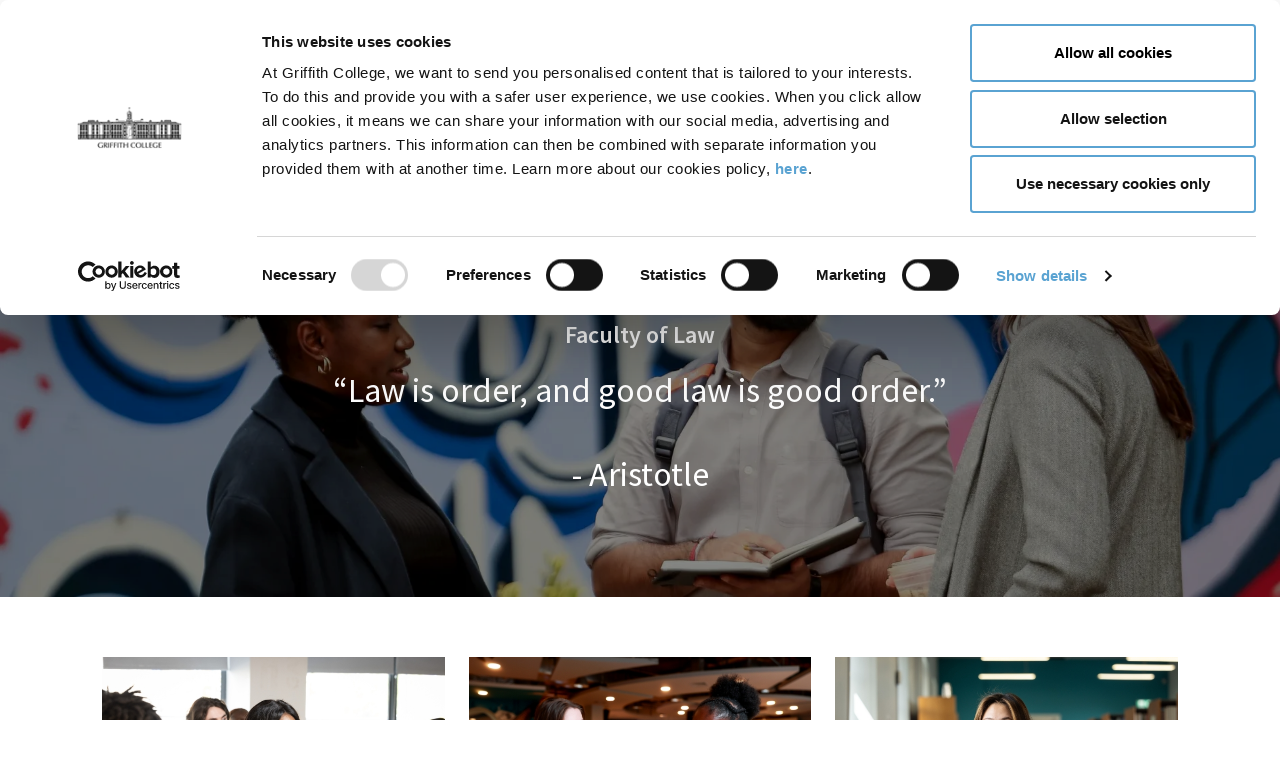

--- FILE ---
content_type: text/html; charset=UTF-8
request_url: https://www.griffith.ie/faculties/law
body_size: 20257
content:


<!DOCTYPE html>
<html lang="en" dir="ltr" prefix="og: https://ogp.me/ns#">
  <head>
          <script>
        var timeout = 3000
        !function(h,i,d,e){var t,n=h.createElement("style");n.id=e,n.innerHTML="body{opacity:0}",h.head.appendChild(n),t=d,i.rmfk=function(){var t=h.getElementById(e);t&&t.parentNode.removeChild(t)},setTimeout(i.rmfk,t)}(document,window,timeout,"abhide");
      </script>
    <script type="text/javascript" id="MidaPixel" async="async" src="https://cdn.mida.so/js/optimize.js?key=ZayEVgb7drAa2BnO4ozQwp&amp;cookie=1"></script>
<meta charset="utf-8" />
<script type="application/ld+json">{"@context":"http:\/\/schema.org","@type":"ItemList","url":"https:\/\/www.griffith.ie\/faculties\/law","name":"Our Top Law Courses","itemListElement":[{"@type":"ListItem","position":1,"url":"https:\/\/www.griffith.ie\/faculties\/law\/courses\/llb-hons"},{"@type":"ListItem","position":2,"url":"https:\/\/www.griffith.ie\/faculties\/law\/courses\/llb-hons-in-criminal-justice"},{"@type":"ListItem","position":3,"url":"https:\/\/www.griffith.ie\/faculties\/law\/courses\/llb-hons-in-commercial-law"},{"@type":"ListItem","position":4,"url":"https:\/\/www.griffith.ie\/faculties\/law\/courses\/ma-in-international-law"},{"@type":"ListItem","position":5,"url":"https:\/\/www.griffith.ie\/faculties\/law\/courses\/llm-international-law"},{"@type":"ListItem","position":6,"url":"https:\/\/www.griffith.ie\/faculties\/law\/courses\/llm-international-human-rights-law"},{"@type":"ListItem","position":7,"url":"https:\/\/www.griffith.ie\/faculties\/law\/courses\/professional-certificate-in-mediation"},{"@type":"ListItem","position":8,"url":"https:\/\/www.griffith.ie\/faculties\/law\/courses"}]}</script>
<script type="text/javascript" id="Cookiebot" src="https://consent.cookiebot.com/uc.js" data-cbid="f9180600-320d-48ab-8ced-58b619f7d6a6" async="async"></script>
<noscript><style>form.antibot * :not(.antibot-message) { display: none !important; }</style>
</noscript><meta name="description" content="Study Law at Griffith College Dublin and gain a strong foundation in legal principles, preparing you for a successful career in the legal industry." />
<link rel="canonical" href="https://www.griffith.ie/faculties/law" />
<link rel="image_src" href="https://www.griffith.ie/sites/default/files/styles/traditional_television/public/2023-11/person-profile-pic.jpg?h=86a7d028&amp;itok=nAzEqHrZ" />
<meta property="og:site_name" content="Griffith College" />
<meta property="og:url" content="https://www.griffith.ie/faculties/law" />
<meta property="og:title" content="Law" />
<meta property="og:image" content="https://www.griffith.ie/sites/default/files/styles/traditional_television/public/2023-11/person-profile-pic.jpg?h=86a7d028&amp;itok=nAzEqHrZ" />
<meta property="og:image:url" content="https://www.griffith.ie/sites/default/files/styles/traditional_television/public/2023-11/person-profile-pic.jpg?h=86a7d028&amp;itok=nAzEqHrZ" />
<meta property="og:image:secure_url" content="https://www.griffith.ie/sites/default/files/styles/traditional_television/public/2023-11/person-profile-pic.jpg?h=86a7d028&amp;itok=nAzEqHrZ" />
<meta property="og:image:alt" content="Law Students Thumbnail" />
<meta property="og:updated_time" content="Tue, 16/12/2025 - 14:17" />
<meta property="article:author" content="https://www.facebook.com/GriffithCollegeDublin/" />
<meta property="article:publisher" content="https://www.facebook.com/GriffithCollegeDublin/" />
<meta property="article:published_time" content="Fri, 21/06/2019 - 08:41" />
<meta property="article:modified_time" content="Tue, 16/12/2025 - 14:17" />
<meta name="twitter:card" content="summary" />
<meta name="twitter:site" content="@griffithcollege" />
<meta name="twitter:title" content="Law" />
<meta name="twitter:site:id" content="23422621" />
<meta name="twitter:creator:id" content="23422621" />
<meta name="twitter:creator" content="@griffithcollege" />
<meta name="twitter:image" content="https://www.griffith.ie/sites/default/files/styles/traditional_television/public/2023-11/person-profile-pic.jpg?h=86a7d028&amp;itok=nAzEqHrZ" />
<meta name="twitter:image:alt" content="Law Students Thumbnail" />
<meta name="Generator" content="Drupal 10 (https://www.drupal.org)" />
<meta name="MobileOptimized" content="width" />
<meta name="HandheldFriendly" content="true" />
<meta name="viewport" content="width=device-width, initial-scale=1.0" />
<script type="application/ld+json">{
    "@context": "https://schema.org",
    "@graph": [
        {
            "@type": "EducationalOrganization",
            "name": "Faculty of Law",
            "url": "https://www.griffith.ie/faculties/law",
            "parentOrganization": {
                "@type": "CollegeOrUniversity",
                "name": "Griffith College",
                "url": "https://www.griffith.ie"
            }
        }
    ]
}</script>
<link rel="icon" href="/favicon.ico" sizes="any" />
<link rel="icon" href="/favicon.svg" type="image/svg+xml" />
<link rel="apple-touch-icon" href="/apple-touch-icon.png" />
<link rel="manifest" href="/manifest.webmanifest" />
<script src="/sites/default/files/google_tag/default/google_tag.script.js?t97iyv" defer></script>

    <title>Law Courses Dublin &amp; Cork - Undergraduate &amp; Postgraduate Law Course Ireland</title>
    <link rel="stylesheet" media="all" href="/sites/default/files/css/css_CZRMpmqotc6AlVyM9EM-uzAl0rIHr53uNnhwaZlcA7Q.css?delta=0&amp;language=en&amp;theme=griffith2022&amp;include=[base64]" />
<link rel="stylesheet" media="all" href="/sites/default/files/css/css_-FacTKOcJZXQQsAIzxUi_eqTVOmUj4uj3xD0ofty1SQ.css?delta=1&amp;language=en&amp;theme=griffith2022&amp;include=[base64]" />

    <script src="https://use.fontawesome.com/releases/v6.1.0/js/all.js" defer crossorigin="anonymous"></script>
<script src="https://use.fontawesome.com/releases/v6.1.0/js/v4-shims.js" defer crossorigin="anonymous"></script>

                </head>
    <body  class="has-modal-popup has-static-header page--faculty">
    <div id="reciteme-launch"></div>

        
    <a href="#main-content" class="visually-hidden focusable">
      Skip to main content
    </a>
    <noscript><iframe src="https://www.googletagmanager.com/ns.html?id=GTM-5GTP3MQ" height="0" width="0" style="display:none;visibility:hidden"></iframe></noscript>
      <div class="dialog-off-canvas-main-canvas" data-off-canvas-main-canvas>
    




<header id="header" class="m-header ">

  
  <div class="container">
    <button type="button" class="m-header__toggle js-toggle-nav">
      <span class="m-header__toggle-close"></span>
      <span class="m-header__toggle-text">Menu</span>
    </button>
    <div class="m-header__bar">
      <a class="m-header__logo" href="/">
        <img loading="lazy" src="/themes/custom/griffith2022/assets/logos/logo-2x-black.webp" alt="Logo Griffith College" />
      </a>
    </div>
    <nav class="m-header__nav">
      


<div id="block-main-navigation" class="m-header__nav-main">
  
    
      
        <ul>
                              
                
        <li>
                      <a href="/find-a-course" data-drupal-link-system-path="find-a-course">Find a Course</a>
          
                  </li>
                                                                    
                                  
        <li class="dropdown dropdown--split">
                      <button
              class="dropdown-toggle btn-reset"
              data-toggle="dropdown"
              aria-haspopup="true"
              aria-expanded="false"
            >
              Admissions
            </button>
          
                              <ul class="is-split-tree dropdown-menu">
                              
                                  
        <li class="dropdown dropdown-split">
                      <span class="dropdown-header">Course Type</span>
          
                              <ul>
                              
                
        <li>
                      <a href="/admissions/undergraduate" data-drupal-link-system-path="node/140826">Undergraduate</a>
          
                  </li>
                              
                
        <li>
                      <a href="/admissions/postgraduate" data-drupal-link-system-path="node/140835">Postgraduate</a>
          
                  </li>
                              
                
        <li>
                      <a href="/admissions/part-time" data-drupal-link-system-path="node/500091">Part-time</a>
          
                  </li>
                              
                
        <li>
                      <a href="/admissions/professional" data-drupal-link-system-path="node/140832">Professional</a>
          
                  </li>
                              
                
        <li>
                      <a href="https://www.griffith.ie/admissions/microcredentials">Microcredential</a>
          
                  </li>
                              
                
        <li>
                      <a href="/admissions/short-courses" data-drupal-link-system-path="node/140833">Short Courses</a>
          
                  </li>
                              
                
        <li>
                      <a href="/admissions/blended-online" data-drupal-link-system-path="node/146757">Blended &amp; Online</a>
          
                  </li>
          </ul>
  
                  </li>
                              
                                  
        <li class="dropdown dropdown-split">
                      <span class="dropdown-header">General</span>
          
                              <ul>
                              
                
        <li>
                      <a href="/admissions/fees" data-drupal-link-system-path="node/140812">Fees</a>
          
                  </li>
                              
                
        <li>
                      <a href="/admissions/contact-us" data-drupal-link-system-path="node/140813">Contact Us</a>
          
                  </li>
                              
                
        <li>
                      <a href="/admissions/cao-hub" data-drupal-link-system-path="node/174795">CAO Hub</a>
          
                  </li>
                              
                
        <li>
                      <a href="/admissions/accommodation" data-drupal-link-system-path="node/171915">Accommodation</a>
          
                  </li>
          </ul>
  
                  </li>
          </ul>
  
                  </li>
                              
                                  
        <li class="dropdown">
                      <button
              class="dropdown-toggle btn-reset"
              data-toggle="dropdown"
              aria-haspopup="true"
              aria-expanded="false"
            >
              Campus Life
            </button>
          
                              <ul class="dropdown-menu">
                              
                
        <li>
                      <a href="/locations/dublin" data-drupal-link-system-path="node/143558">Dublin Main Campus</a>
          
                  </li>
                              
                
        <li>
                      <a href="/locations/citycentre" data-drupal-link-system-path="node/143554">Dublin City Centre</a>
          
                  </li>
                              
                
        <li>
                      <a href="/locations/cork" data-drupal-link-system-path="node/143559">Cork</a>
          
                  </li>
                              
                
        <li>
                      <a href="/locations/limerick" data-drupal-link-system-path="node/143557">Limerick</a>
          
                  </li>
          </ul>
  
                  </li>
                              
                
        <li>
                      <a href="/global" data-drupal-link-system-path="node/500055">Global Engagement</a>
          
                  </li>
                              
                
        <li>
                      <a href="#reciteme-launch" data-drupal-selector="reciteme-trigger" title="Opens the Recite Me accessibility tools">Accessibility Tools</a>
          
                  </li>
          </ul>
  


  </div>
<div id="block-quicklinksold" class="m-header__nav-additional">
  
      <h2>Further Information</h2>
    
      
            <button aria-expanded="true" class="js-toggle-sidenav" hidden>
      Section Menu<span></span>
    </button>
        <ul>
                 <li class="menu-item menu-item--collapsed">
          <a href="/about/background" data-drupal-link-system-path="node/83">About</a>
                  </li>
                  <li class="menu-item menu-item--active-trail">
          <a href="/faculties" data-drupal-link-system-path="faculties">Faculties</a>
                  </li>
                  <li class="menu-item">
          <a href="/about/administration/opening-hours" data-drupal-link-system-path="node/2338">Opening Hours</a>
                  </li>
                  <li class="menu-item">
          <a href="/offices" data-drupal-link-system-path="offices">Offices</a>
                  </li>
                  <li class="menu-item">
          <a href="/admissions/accommodation" data-drupal-link-system-path="node/171915">Accommodation</a>
                  </li>
                  <li class="menu-item">
          <a href="/learnerhub" data-drupal-link-system-path="node/500320">Learner Hub</a>
                  </li>
                  <li class="menu-item">
          <a href="/staffhub" data-drupal-link-system-path="node/500317">Staff Hub</a>
                  </li>
                  <li class="menu-item">
          <a href="/blog" data-drupal-link-system-path="blog">Blog</a>
                  </li>
          </ul>
  


  </div>



      <div class="m-header__nav-tools">
                <div class="m-header__nav-tools-search block block-search" role="form">
  <button class="icon icon-search js-toggle-search-input btn-reset" aria-hidden="true">
    <span class="visually-hidden">
      Toggle search form
    </span>
  </button>
  <h2 class="visually-hidden">Search form</h2>
  <label for="edit-search-block-form--2" class="visually-hidden">
    Enter the terms you wish to search for.
  </label>
  <input class="form-control st-default-search-input form-text" role="searchbox" placeholder="Search ..." type="text" id="edit-search-block-form--2" name="search_block_form" value="" size="15" maxlength="128" />
</div>
        


<div id="block-header-buttons" class="m-header__nav-tools-buttons">
  
      <h2 class="m-header__nav-tools-buttons-title">Ready to take the next step?</h2>
    
      
        <ul>
          <li>
        <a href="/apply-online" class="btn btn-primary" data-drupal-link-system-path="apply-online">Apply now</a>
              </li>
          <li>
        <a href="/contact-us" class="btn btn-secondary" data-drupal-link-system-path="node/14">Contact us</a>
              </li>
        </ul>
    


  </div>



      </div>
    </nav>
  </div>
</header>




<div data-drupal-messages-fallback class="hidden"></div>




<main id="root" role="main" class="main ">

  
  
  <a id="main-content" tabindex="-1"></a>
  
  
  
        
  


<div class="views-element-container" id="block-views-block-announcements-view-block-announcement-ghr">
  
    
      <div><div class="view view-announcements view-id-announcements view-display-id-view_block__announcement_ghr js-view-dom-id-d99e8c307e4ca359d71a63d6b5b4dcbfe1347b5569d90ad89402467f6836a1d1">
  
    
      
  
          </div>
</div>

  </div>
<div id="block-griffith2022-content--2">
  
    
      


<article>

  
  <div  class="node node--142514 faculty node-faculty--full">
    

<div class="layout-container layout-container--full-width margin-bottom-medium">

  
  
    
  
  

      <div class="layout--full-width layout--margin-bottom-medium layout layout--onecol">
      <div  class="layout__region layout__region--content">
        
  




<article  class="inline-block main-hero main-hero--has-icon main-hero__breadcrumbs--white">
  
  
      <div class="main-hero__image">
        



<article class="media media--type-image media--view-mode-main-hero">
  
            <picture>
                  <source srcset="/sites/default/files/styles/main_hero/public/2023-11/course-page-header.jpg.webp?itok=2IJPd5wp 1x" media="all and (min-width: 1024px)" type="image/webp" width="1893" height="690"/>
                  
<img loading="lazy" width="770" height="281" fetchpriority="high" src="/sites/default/files/styles/main_hero_mobile/public/2023-11/course-page-header.jpg.webp?itok=3Vx_AHaG" alt="Law 2023 Header" />

  </picture>



  </article>


    </div>
    <div class="main-hero__breadcrumbs">
      

  <nav role="navigation" aria-labelledby="system-breadcrumb" class="breadcrumbs">
    <h2 id="system-breadcrumb" class="visually-hidden">Breadcrumb</h2>
    <ol class="breadcrumb">
              <li class="breadcrumb-item">
                      <a href="/">Home</a>
                  </li>
              <li class="breadcrumb-item">
                      <a href="/faculties">Faculties</a>
                  </li>
              <li class="breadcrumb-item">
                      Law
                  </li>
          </ol>
  </nav>

  </div>  
  <div class="main-hero__content">
     
      <div class="main-hero__content-icon">
          



<article class="media media--type-icon media--view-mode-default">
  
          
<img loading="lazy" src="/sites/default/files/styles/large/public/Law_0.png?itok=KD86yTV6" width="151" height="151" alt="Law Faculty at Griffith College" title="Law Faculty at Griffith College" />




  </article>


      </div>
              <div class="main-hero__content-title">
        Faculty of Law
      </div>
              <div class="main-hero__content-subtitle">
          <p>“Law is order, and good law is good order.”<br><br>
- Aristotle</p>


      </div>
            
  </div>
</article>
      </div>
    </div>
  

  
  
</div>

<div class="layout-container margin-bottom-medium layout-threecol--33-33-33">

  
      <div class="layout-contained  layout-contained--compact">
  
      
  
      <div class="layout-threecol--33-33-33 col-space layout--content-compact-width layout--margin-bottom-medium layout layout-threecol">

              <div  class="layout__region layout__region--first">
          
  



  
  
  


<article class="card card--type-a">
  
  
  <a href="https://www.griffith.ie/find-a-course-results/undergraduate/law"><span class="visually-hidden">Undergraduate</span></a>
      <div class="card--type-a__image">
      <img src="/sites/default/files/2024-10/undergraduate-1.jpg" alt="" loading="lazy"/>
      <div class="card--type-a__button">
        <span></span>
      </div>
    </div>
    <div class="card--type-a__content">
    <h4 class="card--type-a__title">  Undergraduate
</h4>
          <p></p>
      </div>
</article>




        </div>
      
              <div  class="layout__region layout__region--second">
          
  



  
  
  


<article class="card card--type-a">
  
  
  <a href="https://www.griffith.ie/find-a-course-results/postgraduate/law"><span class="visually-hidden">Postgraduate</span></a>
      <div class="card--type-a__image">
      <img src="/sites/default/files/2024-10/postgraduate.jpg" alt="" loading="lazy"/>
      <div class="card--type-a__button">
        <span></span>
      </div>
    </div>
    <div class="card--type-a__content">
    <h4 class="card--type-a__title">  Postgraduate
</h4>
          <p></p>
      </div>
</article>




        </div>
      
              <div  class="layout__region layout__region--third">
          
  



  
  
  


<article class="card card--type-a">
  
  
  <a href="https://www.griffith.ie/find-a-course-results/all/law/all/all/certificate%20diploma"><span class="visually-hidden">Certificates / Diplomas</span></a>
      <div class="card--type-a__image">
      <img src="/sites/default/files/2024-10/certs-diploms-other.jpg" alt="" loading="lazy"/>
      <div class="card--type-a__button">
        <span></span>
      </div>
    </div>
    <div class="card--type-a__content">
    <h4 class="card--type-a__title">  Certificates / Diplomas
</h4>
          <p></p>
      </div>
</article>




        </div>
      
    </div>
  

  
      </div>
  
</div>

<div class="layout-container margin-bottom-none">

  
      <div class="layout-contained  layout-contained--compact">
  
    
  
  

      <div class="layout--content-compact-width layout--margin-bottom-none layout layout--onecol">
      <div  class="layout__region layout__region--content">
        


<article  class="inline-block get-started">
  
  
      <div class="get-started__background">
        



<article class="media media--type-image media--view-mode-default">
  
          
<img loading="lazy" src="/sites/default/files/styles/default/public/2023-11/untitled-design-5.jpg.webp?itok=EuQGmrYy" width="4957" height="3352" alt="law course list" />




  </article>


    </div>
    <div class="get-started__content">
    <div class="get-started__content-block">
      <h2>Our Top Law Courses</h2>
              <div class="get-started__content-block-links">
            <a href="/faculties/law/courses/llb-hons">LL.B (Hons)</a>
  <a href="https://www.griffith.ie/faculties/law/courses/llb-hons-in-criminal-justice">LL.B. (Hons) in Criminal Justice</a>
  <a href="https://www.griffith.ie/faculties/law/courses/llb-hons-in-commercial-law">LL.B. (Hons) in Commercial Law</a>
  <a href="https://www.griffith.ie/faculties/law/courses/ma-in-international-law">MA in International Law</a>
  <a href="/faculties/law/courses/llm-international-law">LL.M. in International Law</a>
  <a href="https://www.griffith.ie/faculties/law/courses/llm-international-human-rights-law">LL.M. in International Human Rights Law</a>
  <a href="https://www.griffith.ie/faculties/law/courses/professional-certificate-in-mediation">Professional Certificate in Mediation</a>
  <a href="/faculties/law/courses">View All Courses →</a>

        </div>
          </div>
  </div>
</article>
      </div>
    </div>
  

  
      </div>
  
</div>
  


  <div class="layout layout-media-slider">
           <div  class="layout__region layout-media-slider__slides">
          



<div  class="inline-block media-slider-item">
  
  
      <div class="media-slider-item__image">
        



<article class="media media--type-image media--view-mode-square">
  
          
<img loading="lazy" src="/sites/default/files/styles/square/public/2025-08/law-awards-2.jpg?h=6c83441f&amp;itok=x5QAPWYi" width="600" height="600" alt="AWARDS LAW WINNERS" />




  </article>


          </div>
    <div class="media-slider-item__content">
          <div class="media-slider-item__content-title">
        Award-winning faculty
      </div>
              <div class="media-slider-item__content-body">
          <p>The Griffith Law Faculty are delighted to have been nominated and to have won several awards. This is an incredible achievement and celebration which demonstrates&nbsp;why they are leaders in legal education, consistently surpassing academic standards and showcasing a commitment to their students' learning experience.</p>


      </div>
          </div>
  </div>
  



<div  class="inline-block media-slider-item">
  
  
      <div class="media-slider-item__image">
        



<article class="media media--type-image media--view-mode-square">
  
          
<img loading="lazy" src="/sites/default/files/styles/square/public/2025-04/law-faculty-2025.jpg?h=f3ae036c&amp;itok=Snu9UZL2" width="600" height="600" alt="Law Fcaulty 2025" />




  </article>


          </div>
    <div class="media-slider-item__content">
          <div class="media-slider-item__content-title">
        Griffith College Law Faculty
      </div>
              <div class="media-slider-item__content-body">
          <p>The Law faculty offers a variety of courses at all levels of legal study, from an introductory Certificate in Legal Studies for those wishing to gain a foundation in law to an LL.M. focusing on International Law, giving students a distinct advantage in an internationally-focused corporate world. Students can sit the LL.B. programmes and go on to sit the professional courses to pass the King’s Inns or Blackhall Place exams to become a Barrister or Solicitor. Many of our students also use their degrees to go on to other areas such as business or media.</p>


      </div>
          </div>
  </div>
  



<div  class="inline-block media-slider-item">
  
  
      <div class="media-slider-item__image">
        



<article class="media media--type-image media--view-mode-square">
  
          
<img loading="lazy" src="/sites/default/files/styles/square/public/2024-11/law-undergrad-pd-2024-2025.jpg?h=57024e64&amp;itok=11so2bD7" width="600" height="600" alt="PDs Law 2024 2025" />




  </article>


          </div>
    <div class="media-slider-item__content">
          <div class="media-slider-item__content-title">
        Experienced lecturers
      </div>
              <div class="media-slider-item__content-body">
          <p>Many lecturers are active researchers in fields as diverse as Constitutional and Company Law, Gender and Human Rights Law, Intellectual Property and Legal Education. Our lecturers are very involved in their fields, and Griffith College regularly hosts industry events, from book launches to international conferences.</p>


      </div>
          </div>
  </div>
  



<div  class="inline-block media-slider-item">
  
  
      <div class="media-slider-item__image">
        



<article class="media media--type-image media--view-mode-square">
  
          
<img loading="lazy" src="/sites/default/files/styles/square/public/Untitled%20design%20%281%29.png?h=eac24a47&amp;itok=lBJ40wCy" width="600" height="600" alt="Untitled design (1).png" />




  </article>


              <div class="griffith-cookiebotconsent-optout cookieconsent-optout-marketing">
          <button onclick="Cookiebot.renew()">The video provider requires that you accept marketing and statistics cookies in order to view this video.</button>
        </div>
        <button class="cookieconsent-optin-marketing media-slider-item__video-play">
          <span class="visually-hidden">Play the video</span>
        </button>
          </div>
    <div class="media-slider-item__content">
          <div class="media-slider-item__content-title">
        Extra-curricular student bodies
      </div>
              <div class="media-slider-item__content-body">
          <p>The faculty is home to various student bodies with the goal of helping to develop learners’ critical capacities to the fullest, to enhance their communication skills and to develop their academic, technical and practical skills. These groups include the Mooting Society, the Communication and Debate Society, the Law Society and the Griffith Free Legal Aid Clinic (FLAC).</p>


      </div>
              <div class="media-slider-item__content-link">
          <a href="https://youtu.be/kDTesAXk1L8" target="_blank">WATCH: Law&#039;s extra-curricular programmes</a>

      </div>
      </div>
      <div class="media-slider-item__video">
      <div class="media-slider-item__video-holder">
        <div class="media-slider-item__video-holder-actions">
          <button><span class="visually-hidden">Close the video</span>x</button>
        </div>
              <div data-b-token="b-1875ad9c227" class="media media--blazy media--youtube media--bundle--external-video media--video media--ratio media--ratio--169 is-b-loading">      <iframe allowfullscreen class="b-lazy media__element" data-src="/media/oembed?url=https%3A//www.youtube.com/watch%3Fv%3DkDTesAXk1L8&amp;max_width=0&amp;max_height=0&amp;hash=v5C3qp9e12Af_YgWsRSBUYMSqIuFjJXgf6hRTJMpTk8&amp;blazy=1" src="about:blank" loading="lazy" title="Griffith College Law-related Extracurricular Activities"></iframe>
  </div>
  

      </div>
    </div>
  </div>
  



<div  class="inline-block media-slider-item">
  
  
      <div class="media-slider-item__image">
        



<article class="media media--type-image media--view-mode-square">
  
          
<img loading="lazy" src="/sites/default/files/styles/square/public/campus%20resources.png?h=af05dbf7&amp;itok=i6FrXVv7" width="600" height="600" alt="On-campus resources" title="On-campus resources" />




  </article>


          </div>
    <div class="media-slider-item__content">
          <div class="media-slider-item__content-title">
        On-campus resources
      </div>
              <div class="media-slider-item__content-body">
          <p>The Griffith College library is a subscriber to JustisOne, Westlaw UK and Westlaw.ie, some of the world’s premier legal research engines. The college also has a Judge in Residence, providing a link between members of the judiciary and the academic legal community at Griffith College.</p>


      </div>
          </div>
  </div>
  



<div  class="inline-block media-slider-item">
  
  
      <div class="media-slider-item__image">
        



<article class="media media--type-image media--view-mode-square">
  
          
<img loading="lazy" src="/sites/default/files/styles/square/public/2024-05/course-page-hero-header-3.jpg?h=aeb5519f&amp;itok=QTwfZ5-i" width="600" height="600" alt="Law students chatting at yellow seats" />




  </article>


          </div>
    <div class="media-slider-item__content">
          <div class="media-slider-item__content-title">
        Griffith College Law Faculty Newsletter 
      </div>
              <div class="media-slider-item__content-body">
          <p>2024/2025 was another busy year for the Griffith College Law Faculty.&nbsp;</p>
<p>We are delighted to share some of our highlights from the academic year, which saw us welcome numerous guest lecturers, visit EU Institutions, participate in teaching conferences, and attend some educational awards.</p>


      </div>
              <div class="media-slider-item__content-link">
          <a href="https://heyzine.com/flip-book/13f1616708.html">Check out our Griffith College Law Faculty Newsletter</a>

      </div>
      </div>
  </div>

      </div>
      <div class="layout-media-slider__slides-nav">
        <button aria-label="Next" class="glider-next"></button>
      </div>
      <div class="layout-media-slider__slides-dots layout-media-slider__slides-dots-2453"></div>
      </div>



<div class="layout-container bg--white padding-top-medium margin-bottom-medium layout-twocol--50-50">

  
      <div class="layout-contained  layout-contained--compact">
  
      
  
      <div class="layout-twocol--50-50 col-space layout--bg-white layout-twocol layout--content-compact-width layout--padding-top-medium layout--margin-bottom-medium layout">

              <div  class="layout__region layout__region--first">
          
  



  
  
  


  

<article class="card card--type-b">
  
  
      <a href="/faculties/law/our-staff"><span class="visually-hidden">Meet the Faculty</span>
      <div class="card--type-b__image">
        <img src="/sites/default/files/styles/card/public/2025-04/law-faculty-2025.jpg.webp?itok=bB7YG6bW" alt="" loading="lazy"/>
      </div>
    </a>
    <div class="card--type-b__content">
    <div class="card--type-b__content-title">
            <a href="/faculties/law/our-staff"><span class="visually-hidden">Meet the Faculty</span>
        <span class="card--type-b__content-heading">
            Meet the Faculty

        </span>
                  <span class="card--type-b__content-subtitle">  Meet the team who work in the Law faculty delivering courses and supporting the running of all our classes.
</span>
              </a>
    </div>
  </div>
  <a class="card--type-b__link" href="/faculties/law/our-staff"><span class="visually-hidden">Meet the Faculty</span>
    <div class="card--type-b__content-button">
      <span></span>
    </div>
  </a>
</article>


        </div>
      
              <div  class="layout__region layout__region--second">
          
  



  
  
  


  

<article class="card card--type-b">
  
  
      <a href="/faculties/law/faqs"><span class="visually-hidden">FAQs</span>
      <div class="card--type-b__image">
        <img src="/sites/default/files/styles/card/public/faqs-law.jpg.webp?itok=e-sdezw8" alt="" loading="lazy"/>
      </div>
    </a>
    <div class="card--type-b__content">
    <div class="card--type-b__content-title">
            <a href="/faculties/law/faqs"><span class="visually-hidden">FAQs</span>
        <span class="card--type-b__content-heading">
            FAQs

        </span>
                  <span class="card--type-b__content-subtitle">  Still have questions? Look at some of the most commonly asked questions relating to the Law faculty.
</span>
              </a>
    </div>
  </div>
  <a class="card--type-b__link" href="/faculties/law/faqs"><span class="visually-hidden">FAQs</span>
    <div class="card--type-b__content-button">
      <span></span>
    </div>
  </a>
</article>


        </div>
      
    </div>
  

  
      </div>
  
</div>

<div class="layout-container margin-bottom-small">

  
      <div class="layout-contained  layout-contained--compact">
  
    
  
  

      <div class="layout--content-compact-width layout--margin-bottom-small layout layout--onecol">
      <div  class="layout__region layout__region--content">
          
  
    
  
  




<article  class="inline-block heading heading--black heading--center heading--has-separator heading--has-subtitle heading--separator-red">
  
  
      <div class="heading__title">
               
        <h3>Life as part of our Law Faculty...</h3>
            </div>
          <div class="heading__subtitle">
          Learn more about our Law Faculty from Karen Sutton, Head of Law Faculty, in the video below.

      </div>
      </article>
      </div>
    </div>
  

  
      </div>
  
</div>

<div class="layout-container margin-bottom-medium">

  
      <div class="layout-contained  layout-contained--compact">
  
    
  
  

      <div class="layout--content-compact-width layout--margin-bottom-medium layout layout--onecol">
      <div  class="layout__region layout__region--content">
        
<article  class="inline-block video">
  
  
  <div class="video__video">
      



<article class="media media--type-external-video media--view-mode-default">
  
        <div class="field-media-oembed-video">
    <div class="griffith-cookieconsent-overlay cookieconsent-optout-marketing">
      <div class="griffith-cookiebotconsent-optout cookieconsent-optout-marketing">
        <a href="javascript:Cookiebot.renew()">The video provider requires that you accept marketing and statistics cookies in order to view this video.</a>
      </div>
    </div>

        <div data-b-token="b-57af18d71f0" class="media media--blazy media--youtube media--bundle--external-video media--video media--ratio media--ratio--169 is-b-loading">      <iframe allowfullscreen class="b-lazy media__element" data-src="/media/oembed?url=https%3A//youtu.be/189Gyy2G_-4%3Fsi%3DyvHZ-Dcsm4fz4Fs-&amp;max_width=0&amp;max_height=0&amp;hash=n9l2QusqP9ga6DKKNGiFdWZ3rYbw_2PMRG6EndorqJo&amp;blazy=1" src="about:blank" loading="lazy" title="Griffith College Dublin | Law Faculty"></iframe>
  </div>
  
  </div>

  </article>


  </div>
    
</article>
      </div>
    </div>
  

  
      </div>
  
</div>

<div class="layout-container margin-bottom-none">

  
      <div class="layout-contained  layout-contained--compact">
  
    
  
  

      <div class="layout--content-compact-width layout--margin-bottom-none layout layout--onecol">
      <div  class="layout__region layout__region--content">
        


<article  class="inline-block mid-page-cta">
  <div class="mid-page-cta__title">
    
    <h2>Is a career in Law the right choice for you? </h2>
    
  </div>

      <div class="mid-page-cta__links">
        <a href="/apply-online">Apply Online</a>
  <a href="/contact-us">Contact Us</a>

    </div>
  </article>
      </div>
    </div>
  

  
      </div>
  
</div>

<div class="layout-container layout-container--full-width bg--grey-light padding-top-extra-large margin-bottom-medium layout-testimonials-slider--b">

  
  
    
  
  
  

      <div class="testimonial-slider--b layout--bg-grey-light layout--full-width layout--padding-top-extra-large layout--margin-bottom-medium layout layout-testimonials-slider">
              <div  class="layout__region layout__region--title layout-testimonials-slider__title">
          <div>
  
      <h2>What Our Students &amp; Alumni Say</h2>
    
        <p>We followed up with some past &amp; current students to see what a difference their Law course at Griffith College has made to them.</p>


  </div>

        </div>
                  <div class="layout-testimonials-slider__controls">
            <div class="layout-testimonials-slider__slides-nav">
              <button aria-label="Previous" class="glider-prev"></button>
              <button aria-label="Next" class="glider-next"></button>
            </div>
            <div class="layout-testimonials-slider__dots">
            </div>
          </div>
                            <div  class="layout__region layout__region--slides">
          <div class="layout-testimonials-slider__slides glider">
            


<article  class="inline-block inline-block--testimonial testimonial">
  
  
      <div class="testimonial__image">
        



<article class="media media--type-image media--view-mode-testimonial">
  
          
<img loading="lazy" src="/sites/default/files/styles/testimonial/public/2025-12/katie-dlsp-1.jpg?h=e8711843&amp;itok=xGD-z-GL" width="165" height="165" alt="Katie DLSP" />




  </article>


    </div>
        <figure class="testimonial__body">
      <blockquote>
        <p class="Paragraph SCXW21424729 BCX0">This is an amazing programme and all the lecturers are amazing. I would highly recommend this programme to anybody interested in progressing to a career in law. This is a great programme to have as a stepping stone to the honours degree in law, which I am now completing at Griffith College.&nbsp;</p>
<p class="Paragraph SCXW21424729 BCX0"><span lang="EN-US"> </span><span>&nbsp;</span></p>


      </blockquote>
              <figcaption>
          <span class="testimonial__body-name">  Katie Chester 
</span>
          <span>  Diploma in Legal Studies and Practice, Class of 2025
</span>
        </figcaption>
          </figure>
  </article>



<article  class="inline-block inline-block--testimonial testimonial">
  
  
      <div class="testimonial__image">
        



<article class="media media--type-image media--view-mode-testimonial">
  
          
<img loading="lazy" src="/sites/default/files/styles/testimonial/public/2025-12/justin-llb-full-time-1.jpg?h=e8711843&amp;itok=UmSeNM9w" width="165" height="165" alt="LL.B. Hons Full Time  Justin" />




  </article>


    </div>
        <figure class="testimonial__body">
      <blockquote>
        <p>I enjoyed the programme a lot! The lecturers and faculty were amazing; my classmates were great. I really enjoyed my time at Griffith College, and I am continuing my studies by completing my LL.M. in Law here. I am looking forward to my career in law. &nbsp;</p>


      </blockquote>
              <figcaption>
          <span class="testimonial__body-name">  Justin Canniere Aerts
</span>
          <span>  LL.B. Hons Full Time, Class of 2025
</span>
        </figcaption>
          </figure>
  </article>



<article  class="inline-block inline-block--testimonial testimonial">
  
  
      <div class="testimonial__image">
        



<article class="media media--type-image media--view-mode-testimonial">
  
          
<img loading="lazy" src="/sites/default/files/styles/testimonial/public/2024-10/testimonial-tuesdays.jpg?h=57024e64&amp;itok=NGnJXTxa" width="165" height="165" alt="Law Student Testimonial" />




  </article>


    </div>
        <figure class="testimonial__body">
      <blockquote>
        <p>Completing my Law LLB has been an incredible journey, and I am so grateful for all the support I've received along the way. I want to thank Stephen, the Faculty Director, for always being supportive and attentive whenever any issues arose. My heartfelt appreciation also goes to Yazmeen and John, my favourite lecturers, for their depth of knowledge and ability to ensure every student truly grasped the material. The FLAC Society was also an invaluable part of my experience, providing practical insights and helping me discover my passion for immigration law. I'm thrilled to be finishing the course with an internship and a full-time offer at an immigration law firm! Thank you to everyone who made this possible!&nbsp;</p>


      </blockquote>
              <figcaption>
          <span class="testimonial__body-name">  That Minh Triet Ton
</span>
          <span>  LL.B.(Hons) via Blended Learning Class of 2024    
</span>
        </figcaption>
          </figure>
  </article>



<article  class="inline-block inline-block--testimonial testimonial">
  
  
      <div class="testimonial__image">
        



<article class="media media--type-image media--view-mode-testimonial">
  
          
<img loading="lazy" src="/sites/default/files/styles/testimonial/public/2024-10/website-profile-500-x-500-px.jpg?h=2a479378&amp;itok=jCCbrKvX" width="165" height="165" alt="Ayomide Law Student" />




  </article>


    </div>
        <figure class="testimonial__body">
      <blockquote>
        <p>The LLB Hons programme provided an excellent foundation for my legal career. The support and guidance from the lecturers were exceptional throughout my studies. I’m eager to apply what I’ve learnt in practice and I feel well-prepared for the challenges ahead</p>


      </blockquote>
              <figcaption>
          <span class="testimonial__body-name">  Ayomide Awosokanre
</span>
          <span>  LL.B.(Hons) Class of 2024
</span>
        </figcaption>
          </figure>
  </article>



<article  class="inline-block inline-block--testimonial testimonial">
  
  
      <div class="testimonial__image">
        



<article class="media media--type-image media--view-mode-testimonial">
  
          
<img loading="lazy" src="/sites/default/files/styles/testimonial/public/2024-06/testimonial_bm.jpg?h=57024e64&amp;itok=5tJNgqSh" width="165" height="165" alt="LLM QUOTE 2024 LAW" />




  </article>


    </div>
        <figure class="testimonial__body">
      <blockquote>
        <p>My time an LLM student in the faculty of law at Griffith College has been one of the most fulfilling periods of my academic journey. The staff at are knowledgeable and approachable, and the small class sizes facilitate a tailored learning experience for me. The diversity within the student community provides an opportunity to broaden one's horizons beyond the academic curriculum, and I am certain that the connections I have made during my studies will be invaluable in my personal and career development. I can confidently say that I made the right choice by studying at Griffith!</p>


      </blockquote>
              <figcaption>
          <span class="testimonial__body-name">  Gywaimen Kassim 
</span>
          <span>  LL.M in International Law
</span>
        </figcaption>
          </figure>
  </article>



<article  class="inline-block inline-block--testimonial testimonial">
  
  
      <div class="testimonial__image">
        



<article class="media media--type-image media--view-mode-testimonial">
  
          
<img loading="lazy" src="/sites/default/files/styles/testimonial/public/2023-07/cj-selife.jpg?h=1607aaf4&amp;itok=aygGQVM8" width="165" height="165" alt="Oisin O Cathain" />




  </article>


    </div>
        <figure class="testimonial__body">
      <blockquote>
        <p>It is without reservation that I recommend studying law at Griffith College Dublin. Every student receives personal and group engagement throughout the course. With expert lecturers in a collegiate setting, each student has the time and space to listen, ask questions and take an active part in the college during their studies.</p>
<p>If you wish to immerse yourself in the academia of law in an encouraging and stimulating environment, I urge you to seriously consider enrolling in Griffith College Dublin.</p>


      </blockquote>
              <figcaption>
          <span class="testimonial__body-name">  Oisin O Cathain
</span>
          <span>  LLB (Hons) 
</span>
        </figcaption>
          </figure>
  </article>



<article  class="inline-block inline-block--testimonial testimonial">
  
  
      <div class="testimonial__image">
        



<article class="media media--type-image media--view-mode-testimonial">
  
          
<img loading="lazy" src="/sites/default/files/styles/testimonial/public/2023-07/conal-dolan-dlsp.jpg?h=7be2dde1&amp;itok=X9JeqKG5" width="165" height="165" alt="conal-dolan-dlsp" />




  </article>


    </div>
        <figure class="testimonial__body">
      <blockquote>
        <p>The smaller class groups on the DLSP made getting to know people quite easy and the mix of personalities always made classroom debates more interesting. There are also great opportunities for extracurricular activities from the FLAC Society and the Law Society to the Brehon Law Society. These groups allow you to meet and interact with other Law students. This course has not only allowed me to make some professional contacts but I have also made some very good friends.</p>
<p>Now to look forward to my LLB (Hons)!</p>


      </blockquote>
              <figcaption>
          <span class="testimonial__body-name">  Conal Dolan
</span>
          <span>  Diploma in Legal Studies and Practice
</span>
        </figcaption>
          </figure>
  </article>



<article  class="inline-block inline-block--testimonial testimonial">
  
  
      <div class="testimonial__image">
        



<article class="media media--type-image media--view-mode-testimonial">
  
          
<img loading="lazy" src="/sites/default/files/styles/testimonial/public/2023-07/laura-cronin.jpg?h=04d8d513&amp;itok=BhuB0LHk" width="165" height="165" alt="Laura Cronin DLSP" />




  </article>


    </div>
        <figure class="testimonial__body">
      <blockquote>
        <p>The best advice I could offer anyone contemplating doing the Diploma in Legal Studies and Practice course in Griffith College is “DO IT!!”. &nbsp;It will be the best decision you make, it certainly was mine.&nbsp; Having worked as a Legal Secretary for many years in medical negligence, it was great to get to touch on so many different aspects of Law, and the modules were so much more in depth than I had anticipated.&nbsp; The Lecturers are fantastic, always available to help or discuss matters with you.&nbsp;&nbsp;</p>


      </blockquote>
              <figcaption>
          <span class="testimonial__body-name">  Laura Cronin, 
</span>
          <span>  Diploma in Legal Studies and Practice
</span>
        </figcaption>
          </figure>
  </article>



<article  class="inline-block inline-block--testimonial testimonial">
  
  
      <div class="testimonial__image">
        



<article class="media media--type-image media--view-mode-testimonial">
  
          
<img loading="lazy" src="/sites/default/files/styles/testimonial/public/4_0.png?h=57024e64&amp;itok=qt0XwfD8" width="165" height="165" alt="Law graduate" title="Law graduate" />




  </article>


    </div>
        <figure class="testimonial__body">
      <blockquote>
        <p>I was drawn to Law at Griffith College because of the small class sizes, stimulating active participation and discussion with fellow students and lecturers from a diverse range of backgrounds. During the LLB, I competed in The Irish Times Debate Competition, the National Moot Court Competition, and the National Negotiation Competition and was selected for the Chief Justice Summer Internship Programme. I believe that my engagement in extra-curricular activities, combined with the skillset and knowledge I developed through the course, significantly enhanced my career progression.</p>


      </blockquote>
              <figcaption>
          <span class="testimonial__body-name">  Helen Hewson
</span>
          <span>  LL.B. (Hons)
</span>
        </figcaption>
          </figure>
  </article>



<article  class="inline-block inline-block--testimonial testimonial">
  
  
      <div class="testimonial__image">
        



<article class="media media--type-image media--view-mode-testimonial">
  
          
<img loading="lazy" src="/sites/default/files/styles/testimonial/public/6_5.png?h=57024e64&amp;itok=-rAlsh99" width="165" height="165" alt="Law graduate" title="Law graduate" />




  </article>


    </div>
        <figure class="testimonial__body">
      <blockquote>
        <p>I selected Griffith College for my studies because I wanted to attend a small institution that allowed for greater engagement with lecturers and fellow students while providing an intellectually stimulating environment. The structure of the LLM programme allowed me to interrogate the legal and political challenges facing nation-states today. It also allowed me to explore a lifelong interest of mine, animal welfare, within the context of international legal mechanisms.  Prior to pursuing my Master&#039;s degree, I was uncertain as to whether or not I wished to continue being a practitioner of the law however I discovered a genuine appreciation for international legal systems.</p>


      </blockquote>
              <figcaption>
          <span class="testimonial__body-name">  Laura Edwards
</span>
          <span>  LLM International Law
</span>
        </figcaption>
          </figure>
  </article>

          </div>
        </div>
                  </div>
  

  
  
</div>

<div class="layout-container margin-bottom-medium">

  
      <div class="layout-contained  layout-contained--compact">
  
    
  
  

      <div class="layout--content-compact-width layout--margin-bottom-medium layout layout--onecol">
      <div  class="layout__region layout__region--content">
          
  







<article  class="inline-block heading heading--black heading--left heading--no-subtitle">
  
  
      <div class="heading__title">
               
        <h3>What&#039;s new in the Law faculty...</h3>
            </div>
      </article>
      </div>
    </div>
  

  
      </div>
  
</div>

<div class="layout-container margin-bottom-medium">

  
      <div class="layout-contained  layout-contained--compact">
  
    
  
  

      <div class="layout--content-compact-width layout--margin-bottom-medium layout layout--onecol">
      <div  class="layout__region layout__region--content">
        

<div>
  
  
      <div class="dynamic-blog-widget">
        




  

                

<article  class="node-card">
  <a href="/about-griffith/news/marking-milestones-law-faculty-celebrates-30th-anniversary-and-15-years-of-the">
          <div class="node-card__image">
          



<article class="media media--type-image media--view-mode-card">
  
          
<img loading="lazy" src="/sites/default/files/styles/card/public/2025-12/law-linkedin-july-3.jpg.webp?itok=ojBr60t5" width="570" height="370" alt="Law 30th Celebrations" />




  </article>


      </div>
              <div class="node-card__date">
        <p>  04 December, 2025
</p>
      </div>
        <div class="node-card__title">
          <h3>Marking Milestones: Law Faculty Celebrates 30th Anniversary and 15 Years of the Irish Innocence Project</h3>
        </div>
  </a>
  <div class="node-card__link">
    <a href="/about-griffith/news/marking-milestones-law-faculty-celebrates-30th-anniversary-and-15-years-of-the">Read more</a>
  </div>
</article>

  




  



<article  class="node-card">
  <a href="/blog/law-faculty-hosts-law-student-for-a-day-experience-for-secondary-school-students">
          <div class="node-card__image">
          



<article class="media media--type-image media--view-mode-card">
  
          
<img loading="lazy" src="/sites/default/files/styles/card/public/2025-10/blognews-teaser-1.jpg.webp?itok=CNiTPWh-" width="570" height="370" alt="Law Student for a Day 2025" />




  </article>


      </div>
              <div class="node-card__date">
        <p>29 October, 2025</p>
      </div>
        <div class="node-card__title">
          <h3>Law Faculty Hosts ‘Law Student for a Day’ Experience for Secondary School Students</h3>
        </div>
  </a>
  <div class="node-card__link">
    <a href="/blog/law-faculty-hosts-law-student-for-a-day-experience-for-secondary-school-students">Read more</a>
  </div>
</article>

  




  
                


<article  class="node-card">
  <a href="/about-griffith/events/law-student-day">
          <div class="node-card__image">
          



<article class="media media--type-image media--view-mode-card">
  
          
<img loading="lazy" src="/sites/default/files/styles/card/public/storage/Untitled%20design%20%2881%29.jpg.webp?itok=cVTaqlnA" width="570" height="370" alt="Griffith Law" title="Griffith Law" />




  </article>


      </div>
              <div class="node-card__date">
        <p>  24 October, 2025 - 24 October, 2025
</p>
      </div>
        <div class="node-card__title">
          <h3>Law Student for a Day 2025</h3>
        </div>
  </a>
  <div class="node-card__link">
    <a href="/about-griffith/events/law-student-day">Read more</a>
  </div>
</article>


    </div>
  </div>

      </div>
    </div>
  

  
      </div>
  
</div>

<div class="layout-container margin-bottom-none">

  
      <div class="layout-contained  layout-contained--compact">
  
    
  
  

      <div class="layout--content-compact-width layout--margin-bottom-none layout layout--onecol">
      <div  class="layout__region layout__region--content">
          
          
  





<article  class="inline-block inline-block--cta-2-links cta-2-links cta-2-links--has-image cta-2-links--image-pos-background cta-2-links--no-body cta-2-links--centered">
  
  
      <div class="cta-2-links__image">
        



<article class="media media--type-image media--view-mode-cta-">
  
            <picture>
                  <source srcset="/sites/default/files/styles/cta_2_links/public/storage/law-workshop.jpg.webp?itok=x6lG1XQW 1x" media="all and (min-width: 1024px)" type="image/webp" width="1227" height="680"/>
                  
<img loading="lazy" width="390" height="400" src="/sites/default/files/styles/cta_2_links_mobile/public/storage/law-workshop.jpg.webp?itok=RArxscS3" alt="Griffith Law" title="Griffith Law" />

  </picture>



  </article>


    </div>
    <div class="cta-2-links__text">
          <div class="cta-2-links__title">
        <h3>Will you join the Law faculty?</h3>
      </div>
                  <div class="cta-2-links__links">
          <a href="/apply-online">Apply Online</a>
  <a href="/contact-us">Contact Us</a>

      </div>
      </div>
</article>

      </div>
    </div>
  

  
      </div>
  
</div>
  </div>

</article>

  </div>




  
</main>

<footer role="contentinfo" id="footer" class="m-footer">
  <div class="m-footer__social">
    <div class="container">
      <h3 class="m-footer__social-title">Follow us</h3>
      <ul class="m-footer__social-list">
        <li class="m-footer__social-list-item">
          <a href="https://www.facebook.com/GriffithCollegeDublin" class="icon icon-facebook m-footer__social-list-link" target="_blank"></a>
        </li>
        <li class="m-footer__social-list-item">
          <a href="https://www.instagram.com/griffithcollege/" class="icon icon-instagram m-footer__social-list-link" target="_blank"></a>
        </li>
        <li class="m-footer__social-list-item">
          <a href="https://www.youtube.com/griffithcollege" class="icon icon-youtube m-footer__social-list-link" target="_blank"></a>
        </li>
        <li class="m-footer__social-list-item">
          <a href="https://www.linkedin.com/school/gcd/" class="icon icon-linkedin m-footer__social-list-link" target="_blank"></a>
        </li>
        <li class="m-footer__social-list-item">
          <a href="https://www.tiktok.com/@griffithcollegedublin" class="icon icon-tiktok m-footer__social-list-link" target="_blank"></a>
        </li>
      </ul>
    </div>
  </div>
  <div class="container u-is-relative">
    <button type="button" class="m-footer__scroll js-scroll-top btn-reset">
      <span class="visually-hidden">Scroll back to beginning</span>
    </button>
  </div>

  <div class="m-footer__main">
    <div class="container">
      <div class="m-footer__main-inner">
        <aside class="m-footer__aside">
          <div class="m-footer__logo">
            <span class="m-footer__logo-griffith">
              <img loading="lazy" alt="Logo Griffith College" width="501" height="197" src="/themes/custom/griffith2022/assets/logos/logo-2x-black.webp" />
            </span>
            <span class="m-footer__logo-diverse">
              <img loading="lazy" alt="Logo Diverse" width="300" height="90" src="/themes/custom/griffith2022/assets/logos/diverse-university-logo.webp" />
            </span>
            <span class="m-footer__logo-qqi">
              <img loading="lazy" alt="Logo QQI Award" width="100" height="74" src="/themes/custom/griffith2022/assets/logos/qqi-approved-logo.webp" />
            </span>
          </div>
          <div id="block-footer-contacts" class="m-footer__nav-contact">
  
  <h2 class="m-footer__nav-collapse-heading">
    <button type="button" class="m-footer__nav-collapse-btn btn-reset js-toggle-footer-nav">
      View Contact Details
    </button>
  </h2>
  

  <div class="m-footer__nav-collapse">
    <div class="m-footer__contact-details">
                <p><strong>Dublin - Main Campus</strong><br><a href="tel:++353 1 415 0400">+353 1 415 0400</a><br><a href="/cdn-cgi/l/email-protection#9af3f4eeffe8f4fbeef3f5f4fbf6dafde8f3fcfcf3eef2b4f3ff"><span class="__cf_email__" data-cfemail="6f06011b0a1d010e1b0600010e032f081d060909061b0741060a">[email&#160;protected]</span></a><br><a href="/cdn-cgi/l/email-protection#cbaaafa6a2b8b8a2a4a5b88bacb9a2adada2bfa3e5a2ae"><span class="__cf_email__" data-cfemail="7110151c180202181e1f023116031817171805195f1814">[email&#160;protected]</span></a><br>&nbsp;</p>
<p><strong>Cork</strong><br><a href="tel:++353 21 450 7027">+353 21 450 7027</a><br><a href="/cdn-cgi/l/email-protection#c0a9aeb4a5b2aea1b4a9afaea1ac80a7b2a9a6a6a9b4a8eea9a5"><span class="__cf_email__" data-cfemail="452c2b3120372b24312c2a2b24290522372c23232c312d6b2c20">[email&#160;protected]</span></a><br><a href="/cdn-cgi/l/email-protection#86e7e2ebeff5f5efe9e8f5a8e1e5e5c6e1f4efe0e0eff2eea8efe3"><span class="__cf_email__" data-cfemail="f293969f9b81819b9d9c81dc959191b295809b94949b869adc9b97">[email&#160;protected]</span></a><br>&nbsp;</p>
<p><strong>Limerick</strong><br><a href="tel:++353 61 310 031">+353 61 310 031</a><br><a href="/cdn-cgi/l/email-protection#61080f1504130f0015080e0f000d2106130807070815094f0804"><span class="__cf_email__" data-cfemail="7910170d1c0b17180d1016171815391e0b101f1f100d1157101c">[email&#160;protected]</span></a><br><a href="/cdn-cgi/l/email-protection#69080d04001a1a0006071a470e0a05290e1b000f0f001d0147000c"><span class="__cf_email__" data-cfemail="1b7a7f7672686872747568357c78775b7c69727d7d726f7335727e">[email&#160;protected]</span></a><br>&nbsp;</p>
<p><strong>Dublin City Centre</strong><br><a href="tel:++353 1 415 0450">+353 1 415 0450</a><br><a href="/cdn-cgi/l/email-protection#e8898c85819b9b8187869bc68b819c918b8d869c9a8da88f9a818e8e819c80c6818d"><span class="__cf_email__" data-cfemail="8beaefe6e2f8f8e2e4e5f8a5e8e2fff2e8eee5fff9eecbecf9e2edede2ffe3a5e2ee">[email&#160;protected]</span></a><br>&nbsp;</p>


          </div>
  </div>
</div>

        </aside>
        <nav class="m-footer__nav">
          


<div id="block-my-griffith">
  
  <h2 class="m-footer__nav-collapse-heading">
    <button type="button" class="m-footer__nav-collapse-btn btn-reset js-toggle-footer-nav">
      My Griffith
    </button>
  </h2>
  

  <div class="m-footer__nav-collapse">
          
            <button aria-expanded="true" class="js-toggle-sidenav" hidden>
      Section Menu<span></span>
    </button>
        <ul>
                 <li class="menu-item">
          <a href="https://my.gcd.ie/login.php">MyGriffith</a>
                  </li>
                  <li class="menu-item">
          <a href="https://moodle.griffith.ie/">Moodle</a>
                  </li>
                  <li class="menu-item">
          <a href="https://www.griffithsu.ie/">Students&#039; Union</a>
                  </li>
                  <li class="menu-item">
          <a href="https://library.griffith.ie/">Library</a>
                  </li>
                  <li class="menu-item">
          <a href="https://www.griffith.ie/learnerhub">Learner Hub</a>
                  </li>
                  <li class="menu-item">
          <a href="/admissions/fees" data-drupal-link-system-path="node/140812">Fees &amp; Payment</a>
                  </li>
                  <li class="menu-item">
          <a href="/offices/careers" data-drupal-link-system-path="node/19893">Careers Service</a>
                  </li>
          </ul>
  


      </div>
</div>
<div id="block-resources">
  
  <h2 class="m-footer__nav-collapse-heading">
    <button type="button" class="m-footer__nav-collapse-btn btn-reset js-toggle-footer-nav">
      Resources
    </button>
  </h2>
  

  <div class="m-footer__nav-collapse">
          
            <button aria-expanded="true" class="js-toggle-sidenav" hidden>
      Section Menu<span></span>
    </button>
        <ul>
                 <li class="menu-item">
          <a href="https://www.griffith.ie/offices/quality-assurance-and-enhancement">Quality Assurance</a>
                  </li>
                  <li class="menu-item">
          <a href="/learnerhub/learner-protection" data-drupal-link-system-path="node/3447">Learner Protection</a>
                  </li>
                  <li class="menu-item">
          <a href="/admissions/accommodation" data-drupal-link-system-path="node/171915">Accommodation</a>
                  </li>
                  <li class="menu-item">
          <a href="/offices/alumni" data-drupal-link-system-path="node/77153">Alumni</a>
                  </li>
                  <li class="menu-item">
          <a href="/offices/schools-liaison" data-drupal-link-system-path="node/416">School Liaison</a>
                  </li>
                  <li class="menu-item">
          <a href="/offices/data-protection/overview" data-drupal-link-system-path="node/107481">Data Protection</a>
                  </li>
                  <li class="menu-item">
          <a href="/learnerhub/web-accessibility" data-drupal-link-system-path="node/163043">Web Accessibility</a>
                  </li>
                  <li class="menu-item">
          <a href="https://content.griffith.ie/prospectus-download-landing-page" target="_blank">Prospectus</a>
                  </li>
                  <li class="menu-item">
          <a href="https://www.griffith.ie/student-handbook" target="_blank">Student Handbook 25/26</a>
                  </li>
                  <li class="menu-item">
          <a href="https://www.griffith.ie/offices/research-and-innovation-hub">Research and Innovation Hub</a>
                  </li>
                  <li class="menu-item">
          <a href="https://www.griffith.ie/about/partners">Partners</a>
                  </li>
                  <li class="menu-item">
          <a href="https://www.griffith.ie/about/diverse-university-alliance">Diverse University Alliance</a>
                  </li>
          </ul>
  


      </div>
</div>
<div id="block-useful-links">
  
  <h2 class="m-footer__nav-collapse-heading">
    <button type="button" class="m-footer__nav-collapse-btn btn-reset js-toggle-footer-nav">
      Useful Links
    </button>
  </h2>
  

  <div class="m-footer__nav-collapse">
          
            <button aria-expanded="true" class="js-toggle-sidenav" hidden>
      Section Menu<span></span>
    </button>
        <ul>
                 <li class="menu-item">
          <a href="/about/background" data-drupal-link-system-path="node/83">About Griffith</a>
                  </li>
                  <li class="menu-item">
          <a href="/work-at-griffith" data-drupal-link-system-path="node/141108">Jobs at Griffith College</a>
                  </li>
                  <li class="menu-item">
          <a href="/people" title="Griffith College is an independent College and as such, tuition fees apply on most of our programmes. Details of tuition fees for all programmes can be found on the information page for the respective programmes." data-drupal-link-system-path="people">Our People</a>
                  </li>
                  <li class="menu-item">
          <a href="/conference-centre" data-drupal-link-system-path="node/92669">Conference Centre</a>
                  </li>
                  <li class="menu-item">
          <a href="/about-griffith/news" title="Job Opportunities at Griffith College Cork, Griffith College Dublin and Griffith College Limerick" data-drupal-link-system-path="about-griffith/news">News</a>
                  </li>
                  <li class="menu-item">
          <a href="/about-griffith/events" data-drupal-link-system-path="about-griffith/events">Events</a>
                  </li>
                  <li class="menu-item">
          <a href="/blog" data-drupal-link-system-path="blog">Blog</a>
                  </li>
                  <li class="menu-item">
          <a href="https://www.griffith.ie/about/gc50">GC50</a>
                  </li>
                  <li class="menu-item">
          <a href="https://www.griffith.ie/about/media-library-press-resources">Media Library &amp; Press Resources</a>
                  </li>
                  <li class="menu-item">
          <a href="/dublin-campus-virtual-tour" data-drupal-link-system-path="node/15987">Griffith College Dublin Virtual Tour</a>
                  </li>
                  <li class="menu-item">
          <a href="https://www.griffith.ie/offices/quality-assurance-and-enhancement/griffith-college-institutional-review">CINNTE Institutional Review</a>
                  </li>
                  <li class="menu-item">
          <a href="https://www.griffith.ie/sites/default/files/2025-02/griffith-college-safety-statement.pdf">Health &amp; Safety Statement</a>
                  </li>
                  <li class="menu-item">
          <a href="/student-reviews-testimonials" data-drupal-link-system-path="node/501549">Student Reviews &amp; Testimonials</a>
                  </li>
          </ul>
  


      </div>
</div>



        </nav>
      </div>
    </div>
  </div>
  <div class="m-footer__copyrights">
    <div class="container">
      


<div class="views-element-container" id="block-views-block-modal-popup-block-1">
  
    
      <div><div class="view view-modal-popup view-id-modal_popup view-display-id-block_1 js-view-dom-id-3c78c757b0f6d2620e916de762334a75aac14a3727cfe0e79b9634e578ff6132">
  
    
      
  
          </div>
</div>

  </div>
<div id="block-infoandlegal">
  
    
      <div class="m-footer__copyrights-links">
      
            <button aria-expanded="true" class="js-toggle-sidenav" hidden>
      Section Menu<span></span>
    </button>
        <ul>
                 <li class="menu-item">
          <a href="/privacy-legal" data-drupal-link-system-path="node/1865">Privacy &amp; Legal</a>
                  </li>
                  <li class="menu-item">
          <a href="/cookiepolicydocument" data-drupal-link-system-path="node/6174">Cookie Policy</a>
                  </li>
                  <li class="menu-item">
          <a href="/sitemap" data-drupal-link-system-path="sitemap">Sitemap</a>
                  </li>
          </ul>
  


    </div>
  </div>
<div id="block-copyright-info">
  
    
        <p>© Copyright Griffith College 2026. All rights reserved. Griffith College is registered in Ireland as Bellerophon Limited. Registered Office: Griffith College, South Circular Road, Dublin 8, D08V04N. Registration No. 60469.</p>


  </div>
<div id="block-griffith2022-recitemeaccessibilitytool">
  
    
          <script data-cfasync="false" src="/cdn-cgi/scripts/5c5dd728/cloudflare-static/email-decode.min.js"></script><script>
    var serviceUrl = "//api.reciteme.com/asset/js?key=";
    var serviceKey = "9111cdc202d2bc8fdc6f91d06c2601ec01f4902d";
    var options = {

    };
    var autoLoad = false;
    var enableFragment = "#reciteEnable";
    var loaded = [], frag = !1;
    window.location.hash === enableFragment && (frag = !0);

    function loadScript(c, b) {
        var a = document.createElement("script");
        a.type = "text/javascript";
        a.readyState ? a.onreadystatechange = function() {
            if ("loaded" == a.readyState || "complete" == a.readyState) a.onreadystatechange = null, void 0 != b && b()
        } : void 0 != b && (a.onload = function() {
            b()
        });
        a.src = c;
        document.getElementsByTagName("head")[0].appendChild(a)
    }

    function _rc(c) {
        c += "=";
        for (var b = document.cookie.split(";"), a = 0; a < b.length; a++) {
            for (var d = b[a];
                " " == d.charAt(0);) d = d.substring(1, d.length);
            if (0 == d.indexOf(c)) return d.substring(c.length, d.length)
        }
        return null
    }

    function loadService(c) {
        for (var b = serviceUrl + serviceKey, a = 0; a < loaded.length; a++)
            if (loaded[a] == b) return;
        loaded.push(b);
        loadScript(serviceUrl + serviceKey, function() {
            "function" === typeof _reciteLoaded && _reciteLoaded();
            "function" == typeof c && c();
            Recite.load(options);
            Recite.Event.subscribe("Recite:load", function() {
                Recite.enable()
            })
        })
    }

    function loadReciteMe() {
        "true" == _rc("Recite.Persist") && loadService();
        (autoLoad && "false" != _rc("Recite.Persist") || frag) && loadService();

        var reciteMeButtons = document.querySelectorAll('#reciteMe, #reciteme-launch, .reciteme-launch, [href *= "reciteme-launch"]');
        for (var i = 0; i < reciteMeButtons.length; i++) {
            var reciteMeButton = reciteMeButtons[i];
            if (reciteMeButton) {
                reciteMeButton.addEventListener("click", function () {
                    loadService();
                });
            }
        }
    }

    if(document.addEventListener) {
        document.addEventListener("DOMContentLoaded", function(event) {
            loadReciteMe();
        });
    } else {
        loadReciteMe();
    }

    function _reciteLoaded() {
///////////// Reciteme Loaded Code:
Recite.Event.subscribe("Controls:loaded", function () {
  _removeReciteBtns(["translate"]);
});
Recite.Event.subscribe("Preferences:load", _syncLanguage);
Recite.Event.subscribe("Preferences:set", _syncLanguage);
Recite.Event.subscribe("Preferences:reset", _syncLanguage);
Recite.Event.subscribe("Recite:disable", _resetLang);
Recite.Event.subscribe("Controls:loaded", function () {
  Recite.Sizzle('[data-language="default"]')[0].addEventListener("click", function () {
    localStorage.removeItem("user_lang");
  });
});
Recite.Event.subscribe("Translate:begin", _translateManualElements);
Recite.Event.subscribe("Translate:restore_begin", _translateManualElements);
Recite.Event.subscribe("Preferences:load", _translateManualElements);
Recite.Event.subscribe("Preferences:set", _translateManualElements);
Recite.Event.subscribe("Translate:complete", function () {
  var bodyNode = document.body;
  function textNodesUnder(el) {
    var n,
      a = [],
      walk = document.createTreeWalker(el, NodeFilter.SHOW_TEXT, null, false);

    while ((n = walk.nextNode())) a.push(n);

    return a;
  }
  var elements = textNodesUnder(bodyNode);
  for (var i = 0; i < elements.length; i++) {
    for (var j = 0; j < correct_translation.length; j++) {
      elements[i].textContent = elements[i].textContent.replace(
        correct_translation[j].from,

        correct_translation[j].to
      );
    }
  }
});
    }

/////////////// ReciteMe Preload Code:
function _removeReciteBtns(btns) {
  Recite.Util.each(btns, function (id, btn) {
    Recite.Util.each(Recite.Sizzle(".recite-sprite-button-" + btn), function (id, element) {
      element.remove();
    });
  });
}
// Case sensitive translation
var correct_translation = [
  {
    from: "Corku", // turns this translation to the correct CORK
    to: "Cork",
  },
  { from: "CORTIÇA", to: "CORK" },
  { from: "cortiça", to: "Cork" },
  { from: "CORCHO", to: "CORK" },
  { from: "corcho", to: "Cork" },
  { from: "LIÈGE", to: "CORK" },
  { from: "Liège", to: "Cork" },
  { from: "MANTAR", to: "CORK" },
  { from: "Mantar", to: "Cork" },
];

//Allow translation for skipped elements.
var reciteManualElementsLang = null;
var originalBaseLang = document.querySelector("html").getAttribute("lang");
function _translateManualElements() {
  var lang = Recite.Preferences.get("language");
  if (lang == reciteManualElementsLang) {
    return;
  }
  reciteManualElementsLang = lang;
  var reciteManualElements = document.querySelectorAll("[data-recite-manual]");
  for (var i = 0; i < reciteManualElements.length; i++) {
    reciteManualElements[i].setAttribute("lang", originalBaseLang);
    Recite.Language.Translate.translate(reciteManualElements[i], lang);
  }
}
document.querySelectorAll("#block-main-navigation, .btn, .btn-primary").forEach((menu) => {
  menu.setAttribute("data-recite-manual", "true");
});
// Please update list of approved URLS
var urlCheck = [
  "https://www.griffith.ie/faculties/griffith-institute-language",
  "https://www.griffith.ie/faculties/griffith-institute-language/gil-dublin",
  "https://www.griffith.ie/faculties/griffith-institute-language/gil-cork",
  "https://www.griffith.ie/faculties/griffith-institute-language/gil-limerick",
  "https://www.griffith.ie/faculties/griffith-institute-language/courses/certificate-international-foundation-studies-cifs",
  "https://www-d9stag.griffith.ie/faculties/griffith-institute-language",
  "https://www-d9stag.griffith.ie/faculties/griffith-institute-language/gil-dublin",
  "https://www-d9stag.griffith.ie/faculties/griffith-institute-language/gil-cork",
  "https://www-d9stag.griffith.ie/faculties/griffith-institute-language/gil-limerick",
  "https://www-d9stag.griffith.ie/faculties/griffith-institute-language/courses/certificate-international-foundation-studies-cifs",
];

var isApprovedSite = false;
const currentUrl = new URL(window.location.href);
currentUrl.hash = ""; //remove any hashes we only.
Object.keys(urlCheck).forEach((key) => {
  if (urlCheck[key] == currentUrl) {
    isApprovedSite = true;
    return;
  }
});
// Array of languages.
var arr = {
  en: ["English - GB", "English - GB", "ltr", true],
  "fr-FR": ["French - Europe", "français", "ltr", true],
  mn: ["Mongolian", "Монгол", "ltr", false],
  it: ["Italian", "italiano", "ltr", true],
  tr: ["Turkish", "Türkçe", "ltr", true],
  pt: ["Portuguese", "português", "ltr", true],
  ko: ["Korean", "한국어", "ltr", true],
  ja: ["Japanese", "日本語", "ltr", true],
  "zh-CN": ["Chinese Simplified", "中国简化", "ltr", true],
  "es-ES": ["Spanish - Europe", "español", "ltr", true],
};

// Add language to the dropdown.
var addLanguage = "";
Object.keys(arr).forEach((key) => {
  // console.log(arr[key][3] === true);
  addLanguage += `
		  <ul>
			<li data-recite-translate-skip data-recite-translate="${key}">
				<div class='recite_language_main_name_str_dropdown'> ${arr[key][0]}</div>
				<div class='recite_language_native_name_str_dropdown'>${arr[key][1]} </div>
				<div class='recite_language_audible_dropdown ${
          arr[key][3] === true ? "recite-sprite-audible" : ""
        }'> </div>
			</li>
		</ul>`;
});

var addHTML = `<div id="recite-translation-button">
				<span id='translation-text'>Choose A Language</span>
				<div id="recite-translation-dropdown" style="display: none">
					  ${addLanguage}
				</div>
			</div>`;

// Lets add the dropdown on the button
var getLangBtn = document.querySelector(".m-header");
if (getLangBtn) {
  // getLangBtn.removeEventListener("click", reciteLoadandOpenTranslate);
  getLangBtn.insertAdjacentHTML("beforeend", addHTML);
  getLangBtn.setAttribute("data-recite-translate-skip", true);
}
var translateButtons = document.querySelectorAll("[data-recite-translate]");
for (var i = 0; i < translateButtons.length; i++) {
  translateButtons[i].addEventListener(
    "click",
    function (e) {
      targetLanguage = this.getAttribute("data-recite-translate");

      _handleTranslation(targetLanguage);

      e.preventDefault();
      e.stopPropagation();
      return false;
    },
    false
  );
}

// Translation Dropdown:
var translationButton = document.getElementById("recite-translation-button");
var translationDropdown = document.getElementById("recite-translation-dropdown");
document.querySelector("#recite-translation-button").style.display = isApprovedSite
  ? "block"
  : "none";
if (translationButton && isApprovedSite) {
  translationButton.addEventListener("click", function () {
    translationDropdown.style.display =
      translationDropdown.style.display == "none" ? "block" : "none";
  });
  document.addEventListener(
    "click",
    function () {
      if (translationDropdown.style.display != "none") {
        translationDropdown.style.display = "none";
      }
    },
    true
  );
}

// Check for and handle stored language:
if (
  _rc("Recite.Persist") === "false" ||
  _rc("Recite.Persist") === null ||
  _rc("Recite.Persist") == "null"
) {
  var storedLang = localStorage.getItem("user_lang");
  if (storedLang != "undefined" && isApprovedSite) {
    _handleTranslation(storedLang);
  }
}

// Handle a translation:
var reciteLoading = false;
function _handleTranslation(lang) {
  if (lang === null || lang == "null") return;

  if (typeof Recite != "undefined") {
    reciteLoading = false;
    localStorage.setItem("user_lang", lang);
    Recite.Language.Translate.translate(document.getElementsByTagName("body")[0], lang);
    document.querySelector("html").setAttribute("lang", lang);
    Recite.Event.subscribe("Translate:complete", function () {
      var bodyNode = document.body;
      function textNodesUnder(el) {
        var n,
          a = [],
          walk = document.createTreeWalker(el, NodeFilter.SHOW_TEXT, null, false);
        while ((n = walk.nextNode())) a.push(n);
        return a;
      }
      var elements = textNodesUnder(bodyNode);
      for (var i = 0; i < elements.length; i++) {
        for (var j = 0; j < correct_translation.length; j++) {
          elements[i].textContent = elements[i].textContent.replace(
            correct_translation[j].from,
            correct_translation[j].to
          );
        }
      }
    });
    if (Recite.isEnabled()) {
      Recite.Preferences.set("language", lang);
    }
  } else {
    //check that we haven’t already requested this -
    if (!reciteLoading) {
      loadAndTranslate(lang);
    }
  }
}

// Load ReciteMe core and schedule an initial translation:
function loadAndTranslate(lang) {
  reciteLoading = true;
  loadScript(serviceUrl + serviceKey, function () {
    _handleTranslation(lang); //this is in the script load callback so no ‘looping’
  });
}

// Assess the default language of the page:
function _getDocLang() {
  var html = document.getElementsByTagName("html");
  if (html[0].hasAttribute("lang")) {
    return html[0].getAttribute("lang");
  }
  var body = document.getElementsByTagName("body");
  if (body[0].hasAttribute("lang")) {
    return body[0].getAttribute("lang");
  }
  return null;
}

function _syncLanguage() {
  var lang = Recite.Preferences.get("language");
  var storedLang = localStorage.getItem("user_lang");
  if (lang != storedLang) {
    localStorage.setItem("user_lang", lang);
  }
}

function _resetLang() {
  //we should set the stored lang back to what it was when recite loaded..
  var launchLang = localStorage.getItem("launch_language");
  if (launchLang != undefined) {
    localStorage.setItem("user_lang", launchLang);
  } else {
    localStorage.removeItem("user_lang");
  }
}
    </script>

  </div>



    </div>
  </div>
</footer>

  </div>

    
    <script type="application/json" data-drupal-selector="drupal-settings-json">{"path":{"baseUrl":"\/","pathPrefix":"","currentPath":"node\/142514","currentPathIsAdmin":false,"isFront":false,"currentLanguage":"en"},"pluralDelimiter":"\u0003","suppressDeprecationErrors":true,"easyResponsiveImages":{"lazyLoadingThreshold":"1250"},"data":{"extlink":{"extTarget":true,"extTargetAppendNewWindowLabel":"(opens in a new window)","extTargetNoOverride":false,"extNofollow":false,"extTitleNoOverride":false,"extNoreferrer":true,"extFollowNoOverride":false,"extClass":"ext","extLabel":"Opens in a new tab","extImgClass":false,"extSubdomains":true,"extExclude":"","extInclude":"","extCssExclude":"","extCssInclude":"","extCssExplicit":"","extAlert":false,"extAlertText":"This link will take you to an external web site. We are not responsible for their content.","extHideIcons":false,"mailtoClass":"0","telClass":"0","mailtoLabel":"(link sends email)","telLabel":"(link is a phone number)","extUseFontAwesome":true,"extIconPlacement":"append","extPreventOrphan":false,"extFaLinkClasses":"fa fa-external-link","extFaMailtoClasses":"fa fa-envelope-o","extAdditionalLinkClasses":"","extAdditionalMailtoClasses":"","extAdditionalTelClasses":"","extFaTelClasses":"fa fa-phone","whitelistedDomains":[],"extExcludeNoreferrer":""}},"cookiebot":{"message_placeholder_cookieconsent_optout_marketing_show":false,"message_placeholder_cookieconsent_optout_marketing":"\u003Cdiv class=\u0022cookiebot cookieconsent-optout-marketing\u0022\u003E\n\t\u003Cdiv class=\u0022cookieconsent-optout-marketing__inner\u0022\u003E\n\t\t\u003Cp\u003EPlease \u003Ca href=\u0022!cookiebot_renew\u0022\u003Eaccept marketing-cookies\u003C\/a\u003E to view this embedded content from \u003Ca href=\u0022!cookiebot_from_src_url\u0022\u003E!cookiebot_from_src_url\u003C\/a\u003E\u003C\/p\u003E\n\n\t\u003C\/div\u003E\n\u003C\/div\u003E\n"},"griffith2022":{"breakpoints":{"griffith2022.xsmall":"all and (max-width: 320px)","griffith2022.small":"all and (min-width: 480px)","griffith2022.medium":"all and (min-width: 600px)","griffith2022.large":"all and (min-width: 768px) ","griffith2022.xlarge":"all and (min-width: 960px)","griffith2022.xxlarge":"all and (min-width: 1024px)","griffith2022.xxxlarge":"all and (min-width: 1200px)","griffith2022.super":"all and (min-width: 1400px)"}},"blazy":{"loadInvisible":false,"offset":100,"saveViewportOffsetDelay":50,"validateDelay":25,"container":"","loader":true,"unblazy":false,"visibleClass":false},"blazyIo":{"disconnect":false,"rootMargin":"0px","threshold":[0,0.25,0.5,0.75,1]},"miniorange_2fa":{"kba_answer_length":3},"user":{"uid":0,"permissionsHash":"6c2aeda31c083bf962d0640a3b681a026ddac9361372eb0d58732fa2dcdb09cf"}}</script>
<script src="/modules/contrib/blazy/js/polyfill/blazy.polyfill.min.js?t97iyv" data-cookieconsent="ignore"></script>
<script src="/modules/contrib/blazy/js/polyfill/blazy.classlist.min.js?t97iyv" data-cookieconsent="ignore"></script>
<script src="/modules/contrib/blazy/js/polyfill/blazy.promise.min.js?t97iyv" data-cookieconsent="ignore"></script>
<script src="/modules/contrib/blazy/js/polyfill/blazy.raf.min.js?t97iyv" data-cookieconsent="ignore"></script>
<script src="/core/assets/vendor/jquery/jquery.min.js?v=3.7.1" data-cookieconsent="ignore"></script>
<script src="/core/assets/vendor/once/once.min.js?v=1.0.1" data-cookieconsent="ignore"></script>
<script src="/core/misc/drupalSettingsLoader.js?v=10.4.9" data-cookieconsent="ignore"></script>
<script src="/core/misc/drupal.js?v=10.4.9" data-cookieconsent="ignore"></script>
<script src="/core/misc/drupal.init.js?v=10.4.9" data-cookieconsent="ignore"></script>
<script src="/core/misc/debounce.js?v=10.4.9" data-cookieconsent="ignore"></script>
<script src="/modules/contrib/blazy/js/dblazy.min.js?t97iyv" data-cookieconsent="ignore"></script>
<script src="/modules/contrib/blazy/js/plugin/blazy.once.min.js?t97iyv" data-cookieconsent="ignore"></script>
<script src="/modules/contrib/blazy/js/plugin/blazy.sanitizer.min.js?t97iyv" data-cookieconsent="ignore"></script>
<script src="/modules/contrib/blazy/js/plugin/blazy.dom.min.js?t97iyv" data-cookieconsent="ignore"></script>
<script src="/modules/contrib/blazy/js/base/blazy.base.min.js?t97iyv" data-cookieconsent="ignore"></script>
<script src="/modules/contrib/blazy/js/plugin/blazy.dataset.min.js?t97iyv" data-cookieconsent="ignore"></script>
<script src="/modules/contrib/blazy/js/plugin/blazy.viewport.min.js?t97iyv" data-cookieconsent="ignore"></script>
<script src="/modules/contrib/blazy/js/plugin/blazy.xlazy.min.js?t97iyv" data-cookieconsent="ignore"></script>
<script src="/modules/contrib/blazy/js/plugin/blazy.observer.min.js?t97iyv" data-cookieconsent="ignore"></script>
<script src="/modules/contrib/blazy/js/plugin/blazy.loading.min.js?t97iyv" data-cookieconsent="ignore"></script>
<script src="/modules/contrib/blazy/js/polyfill/blazy.webp.min.js?t97iyv" data-cookieconsent="ignore"></script>
<script src="/modules/contrib/blazy/js/base/blazy.min.js?t97iyv" data-cookieconsent="ignore"></script>
<script src="/modules/contrib/blazy/js/base/io/bio.min.js?t97iyv" data-cookieconsent="ignore"></script>
<script src="/modules/contrib/blazy/js/base/io/bio.media.min.js?t97iyv" data-cookieconsent="ignore"></script>
<script src="/modules/contrib/blazy/js/base/blazy.drupal.min.js?t97iyv" data-cookieconsent="ignore"></script>
<script src="/modules/contrib/blazy/js/blazy.load.min.js?t97iyv" data-cookieconsent="ignore"></script>
<script src="https://cdn.jsdelivr.net/npm/js-cookie@3.0.5/dist/js.cookie.min.js"></script>
<script src="/sites/default/files/js/js_LgMH-lxZoQXWrZ7TpRcNXJjQQZ4lemMn4ygubo5zfao.js?scope=footer&amp;delta=27&amp;language=en&amp;theme=griffith2022&amp;include=[base64]"></script>
<script src="/themes/custom/griffith2022/js/vendor/glider.min.js?t97iyv" data-cookieconsent="ignore"></script>
<script src="/sites/default/files/js/js_LYvYX-FdmzZYqvJoKuGXlWFH-B-ucC-JG9vGaxw7Yak.js?scope=footer&amp;delta=29&amp;language=en&amp;theme=griffith2022&amp;include=[base64]"></script>
<script src="/themes/custom/griffith2022/js/pdf-links.min.js?t97iyv" data-cookieconsent="ignore"></script>
<script src="/themes/custom/griffith2022/js/iframe-titles.js?t97iyv" data-cookieconsent="ignore"></script>
<script src="/themes/custom/griffith2022/js/footer.min.js?t97iyv" data-cookieconsent="ignore"></script>
<script src="/themes/custom/griffith2022/js/vendor/popper.min.js?t97iyv" data-cookieconsent="ignore"></script>
<script src="/themes/custom/griffith2022/js/vendor/bootstrap/util.min.js?t97iyv" data-cookieconsent="ignore"></script>
<script src="/themes/custom/griffith2022/js/vendor/bootstrap/dropdown.min.js?t97iyv" data-cookieconsent="ignore"></script>
<script src="/themes/custom/griffith2022/js/header.min.js?t97iyv" data-cookieconsent="ignore"></script>
<script src="/themes/custom/griffith2022/js/media-slider.min.js?t97iyv" data-cookieconsent="ignore"></script>
<script src="/themes/custom/griffith2022/js/node-cards.min.js?t97iyv" data-cookieconsent="ignore"></script>
<script src="/themes/custom/griffith2022/js/swiftype.min.js?t97iyv" data-cookieconsent="ignore"></script>
<script src="/themes/custom/griffith2022/js/testimonial-slider.min.js?t97iyv" data-cookieconsent="ignore"></script>
<script src="/themes/custom/griffith2022/js/video-hero-layout.min.js?t97iyv" data-cookieconsent="ignore"></script>
<script src="/sites/default/files/js/js_761IHyd5sbte0MSXmPQT0YYfUkNBsqpYob8nQ_91s_s.js?scope=footer&amp;delta=42&amp;language=en&amp;theme=griffith2022&amp;include=[base64]"></script>
<script src="/core/misc/announce.js?v=10.4.9" data-cookieconsent="ignore"></script>
<script src="/core/misc/message.js?v=10.4.9" data-cookieconsent="ignore"></script>
<script src="/sites/default/files/js/js_mH5f2wU2W9db3O6ZyT-WKZQ5Q3xbAvSBPMXVkuSR2FU.js?scope=footer&amp;delta=45&amp;language=en&amp;theme=griffith2022&amp;include=[base64]"></script>
</js-bottom-placeholder>
  <script defer src="https://static.cloudflareinsights.com/beacon.min.js/vcd15cbe7772f49c399c6a5babf22c1241717689176015" integrity="sha512-ZpsOmlRQV6y907TI0dKBHq9Md29nnaEIPlkf84rnaERnq6zvWvPUqr2ft8M1aS28oN72PdrCzSjY4U6VaAw1EQ==" data-cf-beacon='{"version":"2024.11.0","token":"89ed0ed73ec64c54a69d1bcc7797407f","server_timing":{"name":{"cfCacheStatus":true,"cfEdge":true,"cfExtPri":true,"cfL4":true,"cfOrigin":true,"cfSpeedBrain":true},"location_startswith":null}}' crossorigin="anonymous"></script>
</body>
</html>


--- FILE ---
content_type: text/html; charset=UTF-8
request_url: https://www.griffith.ie/media/oembed?url=https%3A//www.youtube.com/watch%3Fv%3DkDTesAXk1L8&max_width=0&max_height=0&hash=v5C3qp9e12Af_YgWsRSBUYMSqIuFjJXgf6hRTJMpTk8&blazy=1
body_size: -81
content:
<!DOCTYPE html>
<html>
  <head>
    <link rel="stylesheet" media="all" href="/sites/default/files/css/css_QUHmnUgOFYsw2LgxkbB-h2FM3cxrmX0am-bqQpAy5bE.css?delta=0&amp;language=en&amp;theme=griffith2022&amp;include=eJzLTU3JTNTPT81NSk3RSytKzE0FAEDoBtU" />

  </head>
  <body style="margin: 0">
    <!DOCTYPE html>
<html><body class="is-b-oembed"><iframe width="100%" height="100%" src="https://www.youtube.com/embed/kDTesAXk1L8?feature=oembed&rel=0" frameborder="0" allow="accelerometer; autoplay; clipboard-write; encrypted-media; gyroscope; picture-in-picture; web-share" referrerpolicy="strict-origin-when-cross-origin" allowfullscreen="" title="Griffith College Law-related Extracurricular Activities"></iframe><script defer src="https://static.cloudflareinsights.com/beacon.min.js/vcd15cbe7772f49c399c6a5babf22c1241717689176015" integrity="sha512-ZpsOmlRQV6y907TI0dKBHq9Md29nnaEIPlkf84rnaERnq6zvWvPUqr2ft8M1aS28oN72PdrCzSjY4U6VaAw1EQ==" data-cf-beacon='{"version":"2024.11.0","token":"89ed0ed73ec64c54a69d1bcc7797407f","server_timing":{"name":{"cfCacheStatus":true,"cfEdge":true,"cfExtPri":true,"cfL4":true,"cfOrigin":true,"cfSpeedBrain":true},"location_startswith":null}}' crossorigin="anonymous"></script>
</body></html>

  </body>
</html>


--- FILE ---
content_type: text/html; charset=UTF-8
request_url: https://www.griffith.ie/media/oembed?url=https%3A//youtu.be/189Gyy2G_-4%3Fsi%3DyvHZ-Dcsm4fz4Fs-&max_width=0&max_height=0&hash=n9l2QusqP9ga6DKKNGiFdWZ3rYbw_2PMRG6EndorqJo&blazy=1
body_size: -176
content:
<!DOCTYPE html>
<html>
  <head>
    <link rel="stylesheet" media="all" href="/sites/default/files/css/css_QUHmnUgOFYsw2LgxkbB-h2FM3cxrmX0am-bqQpAy5bE.css?delta=0&amp;language=en&amp;theme=griffith2022&amp;include=eJzLTU3JTNTPT81NSk3RSytKzE0FAEDoBtU" />

  </head>
  <body style="margin: 0">
    <!DOCTYPE html>
<html><body class="is-b-oembed"><iframe width="100%" height="100%" src="https://www.youtube.com/embed/189Gyy2G_-4?feature=oembed&rel=0" frameborder="0" allow="accelerometer; autoplay; clipboard-write; encrypted-media; gyroscope; picture-in-picture; web-share" referrerpolicy="strict-origin-when-cross-origin" allowfullscreen="" title="Griffith College Dublin | Law Faculty"></iframe><script defer src="https://static.cloudflareinsights.com/beacon.min.js/vcd15cbe7772f49c399c6a5babf22c1241717689176015" integrity="sha512-ZpsOmlRQV6y907TI0dKBHq9Md29nnaEIPlkf84rnaERnq6zvWvPUqr2ft8M1aS28oN72PdrCzSjY4U6VaAw1EQ==" data-cf-beacon='{"version":"2024.11.0","token":"89ed0ed73ec64c54a69d1bcc7797407f","server_timing":{"name":{"cfCacheStatus":true,"cfEdge":true,"cfExtPri":true,"cfL4":true,"cfOrigin":true,"cfSpeedBrain":true},"location_startswith":null}}' crossorigin="anonymous"></script>
</body></html>

  </body>
</html>


--- FILE ---
content_type: text/css
request_url: https://www.griffith.ie/sites/default/files/css/css_-FacTKOcJZXQQsAIzxUi_eqTVOmUj4uj3xD0ofty1SQ.css?delta=1&language=en&theme=griffith2022&include=eJx1kmFuwyAMhS8UlykXmgx2iVXAFTjpstMvTadJodkfjL-H7GcLn_B7dUmRpMTB71lFEx2C6k3Yq7m_28BflqTcHNX5junymw4xfIZJGxf3CnCtWowLDbHK9So2jR_j6Dw27khlpFDn7NtRCFjpnQDgGfQdNIQRnsa6orQWzBLAJ43wEIpsxwcbgGZYjbvmMQlxPbKJ9511PTJKgYmrdphJ8ARBO6mcheCOkWGb5KgUpY2-7aZy4GJphUWabOYh6Fwbd9aMm0nWIpj-FU79LBvSfShIuOpswyt8krSgC9fVaeGg6Z3bQ5-8rc04vz7AIvxobj8vWWlO_ANm9uk0
body_size: 33524
content:
/* @license GPL-2.0-or-later https://www.drupal.org/licensing/faq */
:root{--blue:#007bff;--indigo:#6610f2;--purple:#6f42c1;--pink:#e83e8c;--red:#dc3545;--orange:#fd7e14;--yellow:#ffc107;--green:#28a745;--teal:#20c997;--cyan:#17a2b8;--white:#fff;--gray:#6c757d;--gray-dark:#343a40;--primary:#007bff;--secondary:#6c757d;--success:#28a745;--info:#17a2b8;--warning:#ffc107;--danger:#dc3545;--light:#f8f9fa;--dark:#343a40;--breakpoint-xs:0;--breakpoint-sm:576px;--breakpoint-md:768px;--breakpoint-lg:992px;--breakpoint-xl:1200px;--font-family-sans-serif:-apple-system,BlinkMacSystemFont,"Segoe UI",Roboto,"Helvetica Neue",Arial,"Noto Sans","Liberation Sans",sans-serif,"Apple Color Emoji","Segoe UI Emoji","Segoe UI Symbol","Noto Color Emoji";--font-family-monospace:SFMono-Regular,Menlo,Monaco,Consolas,"Liberation Mono","Courier New",monospace}*,:after,:before{box-sizing:border-box}html{-webkit-text-size-adjust:100%;-webkit-tap-highlight-color:rgba(0,0,0,0);font-family:sans-serif;line-height:1.15}article,aside,figcaption,figure,footer,header,hgroup,main,nav,section{display:block}body{background-color:#fff;color:#212529;font-family:-apple-system,BlinkMacSystemFont,Segoe UI,Roboto,Helvetica Neue,Arial,Noto Sans,Liberation Sans,sans-serif,Apple Color Emoji,Segoe UI Emoji,Segoe UI Symbol,Noto Color Emoji;font-size:1rem;font-weight:400;line-height:1.5;margin:0;text-align:left}[tabindex="-1"]:focus:not(:focus-visible){outline:0!important}hr{box-sizing:content-box;height:0;overflow:visible}h1,h2,h3,h4,h5,h6{margin-bottom:.5rem;margin-top:0}p{margin-bottom:1rem;margin-top:0}abbr[data-original-title],abbr[title]{border-bottom:0;cursor:help;text-decoration:underline;-webkit-text-decoration:underline dotted;text-decoration:underline dotted;-webkit-text-decoration-skip-ink:none;text-decoration-skip-ink:none}address{font-style:normal;line-height:inherit}address,dl,ol,ul{margin-bottom:1rem}dl,ol,ul{margin-top:0}ol ol,ol ul,ul ol,ul ul{margin-bottom:0}dt{font-weight:700}dd{margin-bottom:.5rem;margin-left:0}blockquote{margin:0 0 1rem}b,strong{font-weight:bolder}small{font-size:80%}sub,sup{font-size:75%;line-height:0;position:relative;vertical-align:baseline}sub{bottom:-.25em}sup{top:-.5em}a{background-color:transparent;color:#007bff;text-decoration:none}a:hover{color:#0056b3;text-decoration:underline}a:not([href]):not([class]),a:not([href]):not([class]):hover{color:inherit;text-decoration:none}code,kbd,pre,samp{font-family:SFMono-Regular,Menlo,Monaco,Consolas,Liberation Mono,Courier New,monospace;font-size:1em}pre{-ms-overflow-style:scrollbar;margin-bottom:1rem;margin-top:0;overflow:auto}figure{margin:0 0 1rem}img{border-style:none}img,svg{vertical-align:middle}svg{overflow:hidden}table{border-collapse:collapse}caption{caption-side:bottom;color:#6c757d;padding-bottom:.75rem;padding-top:.75rem;text-align:left}th{text-align:inherit;text-align:-webkit-match-parent}label{display:inline-block;margin-bottom:.5rem}button{border-radius:0}button:focus:not(:focus-visible){outline:0}button,input,optgroup,select,textarea{font-family:inherit;font-size:inherit;line-height:inherit;margin:0}button,input{overflow:visible}button,select{text-transform:none}[role=button]{cursor:pointer}select{word-wrap:normal}[type=button],[type=reset],[type=submit],button{-webkit-appearance:button}[type=button]:not(:disabled),[type=reset]:not(:disabled),[type=submit]:not(:disabled),button:not(:disabled){cursor:pointer}[type=button]::-moz-focus-inner,[type=reset]::-moz-focus-inner,[type=submit]::-moz-focus-inner,button::-moz-focus-inner{border-style:none;padding:0}input[type=checkbox],input[type=radio]{box-sizing:border-box;padding:0}textarea{overflow:auto;resize:vertical}fieldset{border:0;margin:0;min-width:0;padding:0}legend{color:inherit;display:block;font-size:1.5rem;line-height:inherit;margin-bottom:.5rem;max-width:100%;padding:0;white-space:normal;width:100%}progress{vertical-align:baseline}[type=number]::-webkit-inner-spin-button,[type=number]::-webkit-outer-spin-button{height:auto}[type=search]{-webkit-appearance:none;outline-offset:-2px}[type=search]::-webkit-search-decoration{-webkit-appearance:none}::-webkit-file-upload-button{-webkit-appearance:button;font:inherit}output{display:inline-block}summary{cursor:pointer;display:list-item}template{display:none}[hidden]{display:none!important}.h1,.h2,.h3,.h4,.h5,.h6,h1,h2,h3,h4,h5,h6{font-weight:500;line-height:1.2;margin-bottom:.5rem}.h1,h1{font-size:2.5rem}.h2,h2{font-size:2rem}.h3,h3{font-size:1.75rem}.h4,h4{font-size:1.5rem}.h5,h5{font-size:1.25rem}.h6,h6{font-size:1rem}.lead{font-size:1.25rem;font-weight:300}.display-1{font-size:6rem}.display-1,.display-2{font-weight:300;line-height:1.2}.display-2{font-size:5.5rem}.display-3{font-size:4.5rem}.display-3,.display-4{font-weight:300;line-height:1.2}.display-4{font-size:3.5rem}hr{border:0;border-top:1px solid rgba(0,0,0,.1);margin-bottom:1rem;margin-top:1rem}.small,small{font-size:80%;font-weight:400}.mark,mark{background-color:#fcf8e3;padding:.2em}.list-inline,.list-unstyled{list-style:none;padding-left:0}.list-inline-item{display:inline-block}.list-inline-item:not(:last-child){margin-right:.5rem}.initialism{font-size:90%;text-transform:uppercase}.blockquote{font-size:1.25rem;margin-bottom:1rem}.blockquote-footer{color:#6c757d;display:block;font-size:80%}.blockquote-footer:before{content:"— "}
:root{--font-family-regular:"Source Sans Pro";--font-family-icons:"Icomoon";--siteheader-height:75px;--siteheader-height--lg:130px;--color-white:#fff;--color-blue:#5aa3d2;--color-blue--l:#5aa3d2;--color-blue--d:#4f8fb8;--color-blue--pale:#b3e0f8;--color-orange:#f7941d;--color-gray:#babcbe;--color-gray--m:#d9d9d9;--color-gray--e:#666;--color-gray--d:#474c55;--color-gray--dd:#333;--color-gray--ddd:#2d2d2d;--color-gray--l:#f3f3f3;--color-yellow:#ff0;--color-black:#000;--color-red:#ff222a;--color-red--m:#dc3832;--color-red--d:#b2151b;--color-red--h:#e81e25;--color-coal:#231f20;--color-verdigris:#50bfbb;--color-purple:#3e2b56;--color-default:var(--color-gray);--color-secondary:var(--color-blue);--color-primary:var(--color-red);--page-background-color:#fff;--text-color:#231f20;--text-color-gray:var(--color-gray--d);--text-color-gray-light:#999;--link-color:#1c75bc;--font-base-family:"Source Sans Pro",sans-serif;--font-base-weight-light:300;--font-base-weight-normal:400;--font-base-weight-bold:600;--font-base-weight:var(--font-base-weight-normal);--font-base-line-height:1.5em;--font-quote-line-height:1.2em;--font-heading-family:var(--font-base-family);--font-heading-weight-light:300;--font-heading-weight-normal:400;--font-heading-weight-bold:600;--font-heading-weight:var(--font-heading-weight-normal);--font-size-sm:14px;--font-size:16px;--font-size--lg:18px;--font-size--xl:22px;--font-size--xxl:24px;--font-size--xxxl:26px;--base-vr:1rem}:root .bg--dark{--text-color:var(--color-white);--text-color-gray:var(--color-white)}html{-webkit-font-smoothing:antialiased}html *{box-sizing:border-box}body{background-color:var(--page-background-color);overflow-x:hidden;position:relative}@media print{body{font-size:12px;line-height:1.2em}}body.is-mobilenav{overflow:hidden}body,button,input,select,textarea{color:var(--text-color)}::-moz-selection{background-color:var(--color-blue--l);color:#fff;text-shadow:none}::selection{background-color:var(--color-blue--l);color:#fff;text-shadow:none}@media print{*{background:transparent!important;color:#444!important;text-shadow:none}}@media print{@page{margin:.5cm}}@font-face{font-display:block;font-family:icomoon;font-style:normal;font-weight:400;src:url(/themes/custom/griffith2022/fonts/icomoon/icomoon.ttf?en32js=) format("truetype"),url(/themes/custom/griffith2022/fonts/icomoon/icomoon.woff?en32js=) format("woff"),url(/themes/custom/griffith2022/fonts/icomoon/icomoon.svg?en32js=#icomoon) format("svg")}@font-face{font-family:Source Sans Pro;font-style:normal;font-weight:300;src:local(""),url(/themes/custom/griffith2022/fonts/source-sans-pro/source-sans-pro-v19-latin-300.woff2) format("woff2"),url(/themes/custom/griffith2022/fonts/source-sans-pro/source-sans-pro-v19-latin-300.woff) format("woff"),url(/themes/custom/griffith2022/fonts/source-sans-pro/source-sans-pro-v19-latin-300.ttf) format("truetype"),url(/themes/custom/griffith2022/fonts/source-sans-pro/source-sans-pro-v19-latin-300.svg#SourceSansPro) format("svg")}@font-face{font-family:Source Sans Pro;font-style:normal;font-weight:400;src:local(""),url(/themes/custom/griffith2022/fonts/source-sans-pro/source-sans-pro-v19-latin-regular.woff2) format("woff2"),url(/themes/custom/griffith2022/fonts/source-sans-pro/source-sans-pro-v19-latin-regular.woff) format("woff"),url(/themes/custom/griffith2022/fonts/source-sans-pro/source-sans-pro-v19-latin-regular.ttf) format("truetype"),url(/themes/custom/griffith2022/fonts/source-sans-pro/source-sans-pro-v19-latin-regular.svg#SourceSansPro) format("svg")}@font-face{font-family:Source Sans Pro;font-style:italic;font-weight:400;src:local(""),url(/themes/custom/griffith2022/fonts/source-sans-pro/source-sans-pro-v19-latin-italic.woff2) format("woff2"),url(/themes/custom/griffith2022/fonts/source-sans-pro/source-sans-pro-v19-latin-italic.woff) format("woff"),url(/themes/custom/griffith2022/fonts/source-sans-pro/source-sans-pro-v19-latin-italic.ttf) format("truetype"),url(/themes/custom/griffith2022/fonts/source-sans-pro/source-sans-pro-v19-latin-italic.svg#SourceSansPro) format("svg")}@font-face{font-family:Source Sans Pro;font-style:normal;font-weight:600 700;src:local(""),url(/themes/custom/griffith2022/fonts/source-sans-pro/source-sans-pro-v19-latin-600.woff2) format("woff2"),url(/themes/custom/griffith2022/fonts/source-sans-pro/source-sans-pro-v19-latin-600.woff) format("woff"),url(/themes/custom/griffith2022/fonts/source-sans-pro/source-sans-pro-v19-latin-600.ttf) format("truetype"),url(/themes/custom/griffith2022/fonts/source-sans-pro/source-sans-pro-v19-latin-600.svg#SourceSansPro) format("svg")}@font-face{font-family:Source Sans Pro;font-style:normal;font-weight:900;src:local(""),url(/themes/custom/griffith2022/fonts/source-sans-pro/source-sans-pro-v19-latin-900.woff2) format("woff2"),url(/themes/custom/griffith2022/fonts/source-sans-pro/source-sans-pro-v19-latin-900.woff) format("woff"),url(/themes/custom/griffith2022/fonts/source-sans-pro/source-sans-pro-v19-latin-900.ttf) format("truetype"),url(/themes/custom/griffith2022/fonts/source-sans-pro/source-sans-pro-v19-latin-900.svg#SourceSansPro) format("svg")}body,button,input,select,textarea{font-family:var(--font-base-family);font-size:var(--font-size)}@media (min-width:992px){body,button,input,select,textarea{font-size:var(--font-size--lg)}}h1,h2,h3,h4,h5{font-family:var(--font-heading-family);font-weight:var(--font-heading-weight)}h2.color--blue,h3.color--blue,h4.color--blue,h5.color--blue{color:#5aa3d2}h2.color--white,h3.color--white,h4.color--white,h5.color--white{color:var(--color-white)}a{color:var(--link-color)}@media print{a{color:#444!important;text-decoration:underline}}a:active,a:hover{color:var(--color-primary);text-decoration:underline}@media print{abbr:after{content:" (" attr(title) ")"}}h2:only-child,h3:only-child,h4:only-child,h5:only-child,p:only-child{margin-bottom:0}@media print{h2,h3,p{orphans:3;widows:3}h2,h3{page-break-after:avoid}}ul{list-style:none;margin:0;padding:0}@media print{blockquote,pre{border:1px solid #999;page-break-inside:avoid}}img{height:auto;max-width:100%;pointer-events:none}@media print{img{page-break-inside:avoid}}img.media-object{max-width:none}button,input[type=button],input[type=submit],label{cursor:pointer}input[type=checkbox],input[type=radio]{margin-top:7px;outline:none!important}label{font-weight:600}textarea{resize:vertical}table{margin-bottom:1rem;width:100%}@media print{table{page-break-after:auto;width:100%}}tr{border-bottom:1px solid #ccc}@media print{tr{page-break-inside:auto}td{page-break-after:auto;page-break-inside:avoid;vertical-align:top!important}thead{display:table-header-group}}th{border-bottom:3px solid #ccc;padding-right:1em}@media print{tfoot{display:table-footer-group}}@-webkit-keyframes arrow-movement{0%{-webkit-transform:translateX(0);transform:translateX(0)}49%{-webkit-transform:translateX(100px);transform:translateX(100px)}50%{-webkit-transform:translateX(-100px);transform:translateX(-100px)}to{-webkit-transform:translateX(0);transform:translateX(0)}}@keyframes arrow-movement{0%{-webkit-transform:translateX(0);transform:translateX(0)}49%{-webkit-transform:translateX(100px);transform:translateX(100px)}50%{-webkit-transform:translateX(-100px);transform:translateX(-100px)}to{-webkit-transform:translateX(0);transform:translateX(0)}}@-webkit-keyframes arrow-movement-revert{0%{-webkit-transform:translateX(0);transform:translateX(0)}49%{-webkit-transform:translateX(-100px);transform:translateX(-100px)}50%{-webkit-transform:translateX(100px);transform:translateX(100px)}to{-webkit-transform:translateX(0);transform:translateX(0)}}@keyframes arrow-movement-revert{0%{-webkit-transform:translateX(0);transform:translateX(0)}49%{-webkit-transform:translateX(-100px);transform:translateX(-100px)}50%{-webkit-transform:translateX(100px);transform:translateX(100px)}to{-webkit-transform:translateX(0);transform:translateX(0)}}.paragraph h2{color:var(--color-blue);font-size:26px;font-weight:600;margin-bottom:.5em}@media (min-width:992px){.paragraph h2{font-size:32px}}.paragraph h3{color:#231f20;font-size:20px;font-weight:600;margin-bottom:.5em;margin-top:1.25em}@media (min-width:992px){.paragraph h3{font-size:24px}}.paragraph h4{color:#231f20;font-size:18px;font-weight:600;margin-bottom:.5em;margin-top:1.25em}.paragraph p{color:var(--color-gray--dd);line-height:1.5em;margin-bottom:1.65em}.paragraph--text ul{margin:0 0 1.65em;padding:0}.paragraph--text ul li{padding-left:30px;position:relative}.paragraph--text ul li:before{background-image:url(/themes/custom/griffith2022/assets/icons/check.svg);background-position:50%;background-repeat:no-repeat;background-size:contain;content:"";height:24px;left:0;position:absolute;top:0;width:18px}@media (min-width:992px){.paragraph--text ul li:before{height:27px}}.paragraph--text ul.bullet-point{padding-left:15px}.paragraph--text ul.bullet-point li{list-style:disc;padding-left:0}.paragraph--text ul.bullet-point li:before{content:none}a{transition:.3s}a.ext{align-items:center;display:inline-flex}a.ext span.extlink{display:none;font-size:.7em;line-height:1}main#root p a.ext span.extlink{display:block}a[class^=color--blue],a[class^=color--red]{color:var(--color-white);font-size:18px;padding:8px 16px;transition:all .2s linear}a[class^=color--red]{background:var(--color-red)}a[class^=color--red]:focus,a[class^=color--red]:focus-within,a[class^=color--red]:hover{background:var(--color-red--d)}a[class^=color--blue]{background:var(--color-blue)}a[class^=color--blue]:focus,a[class^=color--blue]:focus-within,a[class^=color--blue]:hover{background:var(--color-blue--d)}a.color--blue-inline,a.color--red-inline{display:inline-block;margin:0 4px;vertical-align:middle}.color--blue-block,.color--red-block{display:table;margin:0 auto;text-align:center;width:auto}.cookieconsent-optout-marketing+iframe[data-cookieblock-src]{display:none}.cookieconsent-optout-marketing+iframe[src]{display:block!important}.cookieconsent-optout-marketing{align-items:center;background:rgba(0,0,0,.65);color:#fff;display:flex;justify-content:center;padding:3rem}.cookieconsent-optout-marketing a{color:#fff!important}.cookieconsent-optout-marketing button{background:none!important;border:none!important;color:#fff!important;text-decoration:underline!important}.text .media_embed{position:relative}.accordion__response-content p[style~="56.2%"],.media_embed p[style~="56.2%"]{display:none}.accordion__response-content iframe[data-cookieconsent=marketing],.media_embed iframe[data-cookieconsent=marketing]{aspect-ratio:16/9;position:relative!important}.field-media-oembed-video{position:relative}.field-media-oembed-video .griffith-cookieconsent-overlay{background:none;cursor:default;height:100%;left:50%;padding:0;position:absolute;top:0;-webkit-transform:translateX(-50%);transform:translateX(-50%);width:100%;z-index:1}.contextual,.gin-secondary-toolbar .toolbar-secondary .toolbar-bar .toolbar-tab.toolbar-id--toolbar-icon-edit{display:none}.js-layout-builder-block .contextual,.layout-builder--active .gin-secondary-toolbar .toolbar-secondary .toolbar-bar .toolbar-tab.toolbar-id--toolbar-icon-edit{display:block}
.layout-builder-form,#block-griffith2022-help--2{width:1140px;max-width:100%;margin:auto;padding-right:15px;padding-left:15px;}
body.has-docked-header .gin-secondary-toolbar--frontend,body.has-docked-header .glb-sidebar{top:130px !important;}
.container,.container-fluid,.container-lg,.container-md,.container-sm,.container-xl{margin-left:auto;margin-right:auto;padding-left:15px;padding-right:15px;width:100%}@media (min-width:576px){.container,.container-sm{max-width:540px}}@media (min-width:768px){.container,.container-md,.container-sm{max-width:720px}}@media (min-width:992px){.container,.container-lg,.container-md,.container-sm{max-width:960px}}@media (min-width:1200px){.container,.container-lg,.container-md,.container-sm,.container-xl{max-width:1140px}}.row{display:flex;flex-wrap:wrap;margin-left:-15px;margin-right:-15px}.no-gutters{margin-left:0;margin-right:0}.no-gutters>.col,.no-gutters>[class*=col-]{padding-left:0;padding-right:0}.col,.col-1,.col-10,.col-11,.col-12,.col-2,.col-3,.col-4,.col-5,.col-6,.col-7,.col-8,.col-9,.col-auto,.col-lg,.col-lg-1,.col-lg-10,.col-lg-11,.col-lg-12,.col-lg-2,.col-lg-3,.col-lg-4,.col-lg-5,.col-lg-6,.col-lg-7,.col-lg-8,.col-lg-9,.col-lg-auto,.col-md,.col-md-1,.col-md-10,.col-md-11,.col-md-12,.col-md-2,.col-md-3,.col-md-4,.col-md-5,.col-md-6,.col-md-7,.col-md-8,.col-md-9,.col-md-auto,.col-sm,.col-sm-1,.col-sm-10,.col-sm-11,.col-sm-12,.col-sm-2,.col-sm-3,.col-sm-4,.col-sm-5,.col-sm-6,.col-sm-7,.col-sm-8,.col-sm-9,.col-sm-auto,.col-xl,.col-xl-1,.col-xl-10,.col-xl-11,.col-xl-12,.col-xl-2,.col-xl-3,.col-xl-4,.col-xl-5,.col-xl-6,.col-xl-7,.col-xl-8,.col-xl-9,.col-xl-auto{padding-left:15px;padding-right:15px;position:relative;width:100%}.col{flex-basis:0;flex-grow:1;max-width:100%}.row-cols-1>*{flex:0 0 100%;max-width:100%}.row-cols-2>*{flex:0 0 50%;max-width:50%}.row-cols-3>*{flex:0 0 33.3333333333%;max-width:33.3333333333%}.row-cols-4>*{flex:0 0 25%;max-width:25%}.row-cols-5>*{flex:0 0 20%;max-width:20%}.row-cols-6>*{flex:0 0 16.6666666667%;max-width:16.6666666667%}.col-auto{flex:0 0 auto;max-width:100%;width:auto}.col-1{flex:0 0 8.33333333%;max-width:8.33333333%}.col-2{flex:0 0 16.66666667%;max-width:16.66666667%}.col-3{flex:0 0 25%;max-width:25%}.col-4{flex:0 0 33.33333333%;max-width:33.33333333%}.col-5{flex:0 0 41.66666667%;max-width:41.66666667%}.col-6{flex:0 0 50%;max-width:50%}.col-7{flex:0 0 58.33333333%;max-width:58.33333333%}.col-8{flex:0 0 66.66666667%;max-width:66.66666667%}.col-9{flex:0 0 75%;max-width:75%}.col-10{flex:0 0 83.33333333%;max-width:83.33333333%}.col-11{flex:0 0 91.66666667%;max-width:91.66666667%}.col-12{flex:0 0 100%;max-width:100%}.order-first{order:-1}.order-last{order:13}.order-0{order:0}.order-1{order:1}.order-2{order:2}.order-3{order:3}.order-4{order:4}.order-5{order:5}.order-6{order:6}.order-7{order:7}.order-8{order:8}.order-9{order:9}.order-10{order:10}.order-11{order:11}.order-12{order:12}.offset-1{margin-left:8.33333333%}.offset-2{margin-left:16.66666667%}.offset-3{margin-left:25%}.offset-4{margin-left:33.33333333%}.offset-5{margin-left:41.66666667%}.offset-6{margin-left:50%}.offset-7{margin-left:58.33333333%}.offset-8{margin-left:66.66666667%}.offset-9{margin-left:75%}.offset-10{margin-left:83.33333333%}.offset-11{margin-left:91.66666667%}@media (min-width:576px){.col-sm{flex-basis:0;flex-grow:1;max-width:100%}.row-cols-sm-1>*{flex:0 0 100%;max-width:100%}.row-cols-sm-2>*{flex:0 0 50%;max-width:50%}.row-cols-sm-3>*{flex:0 0 33.3333333333%;max-width:33.3333333333%}.row-cols-sm-4>*{flex:0 0 25%;max-width:25%}.row-cols-sm-5>*{flex:0 0 20%;max-width:20%}.row-cols-sm-6>*{flex:0 0 16.6666666667%;max-width:16.6666666667%}.col-sm-auto{flex:0 0 auto;max-width:100%;width:auto}.col-sm-1{flex:0 0 8.33333333%;max-width:8.33333333%}.col-sm-2{flex:0 0 16.66666667%;max-width:16.66666667%}.col-sm-3{flex:0 0 25%;max-width:25%}.col-sm-4{flex:0 0 33.33333333%;max-width:33.33333333%}.col-sm-5{flex:0 0 41.66666667%;max-width:41.66666667%}.col-sm-6{flex:0 0 50%;max-width:50%}.col-sm-7{flex:0 0 58.33333333%;max-width:58.33333333%}.col-sm-8{flex:0 0 66.66666667%;max-width:66.66666667%}.col-sm-9{flex:0 0 75%;max-width:75%}.col-sm-10{flex:0 0 83.33333333%;max-width:83.33333333%}.col-sm-11{flex:0 0 91.66666667%;max-width:91.66666667%}.col-sm-12{flex:0 0 100%;max-width:100%}.order-sm-first{order:-1}.order-sm-last{order:13}.order-sm-0{order:0}.order-sm-1{order:1}.order-sm-2{order:2}.order-sm-3{order:3}.order-sm-4{order:4}.order-sm-5{order:5}.order-sm-6{order:6}.order-sm-7{order:7}.order-sm-8{order:8}.order-sm-9{order:9}.order-sm-10{order:10}.order-sm-11{order:11}.order-sm-12{order:12}.offset-sm-0{margin-left:0}.offset-sm-1{margin-left:8.33333333%}.offset-sm-2{margin-left:16.66666667%}.offset-sm-3{margin-left:25%}.offset-sm-4{margin-left:33.33333333%}.offset-sm-5{margin-left:41.66666667%}.offset-sm-6{margin-left:50%}.offset-sm-7{margin-left:58.33333333%}.offset-sm-8{margin-left:66.66666667%}.offset-sm-9{margin-left:75%}.offset-sm-10{margin-left:83.33333333%}.offset-sm-11{margin-left:91.66666667%}}@media (min-width:768px){.col-md{flex-basis:0;flex-grow:1;max-width:100%}.row-cols-md-1>*{flex:0 0 100%;max-width:100%}.row-cols-md-2>*{flex:0 0 50%;max-width:50%}.row-cols-md-3>*{flex:0 0 33.3333333333%;max-width:33.3333333333%}.row-cols-md-4>*{flex:0 0 25%;max-width:25%}.row-cols-md-5>*{flex:0 0 20%;max-width:20%}.row-cols-md-6>*{flex:0 0 16.6666666667%;max-width:16.6666666667%}.col-md-auto{flex:0 0 auto;max-width:100%;width:auto}.col-md-1{flex:0 0 8.33333333%;max-width:8.33333333%}.col-md-2{flex:0 0 16.66666667%;max-width:16.66666667%}.col-md-3{flex:0 0 25%;max-width:25%}.col-md-4{flex:0 0 33.33333333%;max-width:33.33333333%}.col-md-5{flex:0 0 41.66666667%;max-width:41.66666667%}.col-md-6{flex:0 0 50%;max-width:50%}.col-md-7{flex:0 0 58.33333333%;max-width:58.33333333%}.col-md-8{flex:0 0 66.66666667%;max-width:66.66666667%}.col-md-9{flex:0 0 75%;max-width:75%}.col-md-10{flex:0 0 83.33333333%;max-width:83.33333333%}.col-md-11{flex:0 0 91.66666667%;max-width:91.66666667%}.col-md-12{flex:0 0 100%;max-width:100%}.order-md-first{order:-1}.order-md-last{order:13}.order-md-0{order:0}.order-md-1{order:1}.order-md-2{order:2}.order-md-3{order:3}.order-md-4{order:4}.order-md-5{order:5}.order-md-6{order:6}.order-md-7{order:7}.order-md-8{order:8}.order-md-9{order:9}.order-md-10{order:10}.order-md-11{order:11}.order-md-12{order:12}.offset-md-0{margin-left:0}.offset-md-1{margin-left:8.33333333%}.offset-md-2{margin-left:16.66666667%}.offset-md-3{margin-left:25%}.offset-md-4{margin-left:33.33333333%}.offset-md-5{margin-left:41.66666667%}.offset-md-6{margin-left:50%}.offset-md-7{margin-left:58.33333333%}.offset-md-8{margin-left:66.66666667%}.offset-md-9{margin-left:75%}.offset-md-10{margin-left:83.33333333%}.offset-md-11{margin-left:91.66666667%}}@media (min-width:992px){.col-lg{flex-basis:0;flex-grow:1;max-width:100%}.row-cols-lg-1>*{flex:0 0 100%;max-width:100%}.row-cols-lg-2>*{flex:0 0 50%;max-width:50%}.row-cols-lg-3>*{flex:0 0 33.3333333333%;max-width:33.3333333333%}.row-cols-lg-4>*{flex:0 0 25%;max-width:25%}.row-cols-lg-5>*{flex:0 0 20%;max-width:20%}.row-cols-lg-6>*{flex:0 0 16.6666666667%;max-width:16.6666666667%}.col-lg-auto{flex:0 0 auto;max-width:100%;width:auto}.col-lg-1{flex:0 0 8.33333333%;max-width:8.33333333%}.col-lg-2{flex:0 0 16.66666667%;max-width:16.66666667%}.col-lg-3{flex:0 0 25%;max-width:25%}.col-lg-4{flex:0 0 33.33333333%;max-width:33.33333333%}.col-lg-5{flex:0 0 41.66666667%;max-width:41.66666667%}.col-lg-6{flex:0 0 50%;max-width:50%}.col-lg-7{flex:0 0 58.33333333%;max-width:58.33333333%}.col-lg-8{flex:0 0 66.66666667%;max-width:66.66666667%}.col-lg-9{flex:0 0 75%;max-width:75%}.col-lg-10{flex:0 0 83.33333333%;max-width:83.33333333%}.col-lg-11{flex:0 0 91.66666667%;max-width:91.66666667%}.col-lg-12{flex:0 0 100%;max-width:100%}.order-lg-first{order:-1}.order-lg-last{order:13}.order-lg-0{order:0}.order-lg-1{order:1}.order-lg-2{order:2}.order-lg-3{order:3}.order-lg-4{order:4}.order-lg-5{order:5}.order-lg-6{order:6}.order-lg-7{order:7}.order-lg-8{order:8}.order-lg-9{order:9}.order-lg-10{order:10}.order-lg-11{order:11}.order-lg-12{order:12}.offset-lg-0{margin-left:0}.offset-lg-1{margin-left:8.33333333%}.offset-lg-2{margin-left:16.66666667%}.offset-lg-3{margin-left:25%}.offset-lg-4{margin-left:33.33333333%}.offset-lg-5{margin-left:41.66666667%}.offset-lg-6{margin-left:50%}.offset-lg-7{margin-left:58.33333333%}.offset-lg-8{margin-left:66.66666667%}.offset-lg-9{margin-left:75%}.offset-lg-10{margin-left:83.33333333%}.offset-lg-11{margin-left:91.66666667%}}@media (min-width:1200px){.col-xl{flex-basis:0;flex-grow:1;max-width:100%}.row-cols-xl-1>*{flex:0 0 100%;max-width:100%}.row-cols-xl-2>*{flex:0 0 50%;max-width:50%}.row-cols-xl-3>*{flex:0 0 33.3333333333%;max-width:33.3333333333%}.row-cols-xl-4>*{flex:0 0 25%;max-width:25%}.row-cols-xl-5>*{flex:0 0 20%;max-width:20%}.row-cols-xl-6>*{flex:0 0 16.6666666667%;max-width:16.6666666667%}.col-xl-auto{flex:0 0 auto;max-width:100%;width:auto}.col-xl-1{flex:0 0 8.33333333%;max-width:8.33333333%}.col-xl-2{flex:0 0 16.66666667%;max-width:16.66666667%}.col-xl-3{flex:0 0 25%;max-width:25%}.col-xl-4{flex:0 0 33.33333333%;max-width:33.33333333%}.col-xl-5{flex:0 0 41.66666667%;max-width:41.66666667%}.col-xl-6{flex:0 0 50%;max-width:50%}.col-xl-7{flex:0 0 58.33333333%;max-width:58.33333333%}.col-xl-8{flex:0 0 66.66666667%;max-width:66.66666667%}.col-xl-9{flex:0 0 75%;max-width:75%}.col-xl-10{flex:0 0 83.33333333%;max-width:83.33333333%}.col-xl-11{flex:0 0 91.66666667%;max-width:91.66666667%}.col-xl-12{flex:0 0 100%;max-width:100%}.order-xl-first{order:-1}.order-xl-last{order:13}.order-xl-0{order:0}.order-xl-1{order:1}.order-xl-2{order:2}.order-xl-3{order:3}.order-xl-4{order:4}.order-xl-5{order:5}.order-xl-6{order:6}.order-xl-7{order:7}.order-xl-8{order:8}.order-xl-9{order:9}.order-xl-10{order:10}.order-xl-11{order:11}.order-xl-12{order:12}.offset-xl-0{margin-left:0}.offset-xl-1{margin-left:8.33333333%}.offset-xl-2{margin-left:16.66666667%}.offset-xl-3{margin-left:25%}.offset-xl-4{margin-left:33.33333333%}.offset-xl-5{margin-left:41.66666667%}.offset-xl-6{margin-left:50%}.offset-xl-7{margin-left:58.33333333%}.offset-xl-8{margin-left:66.66666667%}.offset-xl-9{margin-left:75%}.offset-xl-10{margin-left:83.33333333%}.offset-xl-11{margin-left:91.66666667%}}.table{color:#212529;margin-bottom:1rem;width:100%}.table td,.table th{border-top:1px solid #dee2e6;padding:.75rem;vertical-align:top}.table thead th{border-bottom:2px solid #dee2e6;vertical-align:bottom}.table tbody+tbody{border-top:2px solid #dee2e6}.table-sm td,.table-sm th{padding:.3rem}.table-bordered,.table-bordered td,.table-bordered th{border:1px solid #dee2e6}.table-bordered thead td,.table-bordered thead th{border-bottom-width:2px}.table-borderless tbody+tbody,.table-borderless td,.table-borderless th,.table-borderless thead th{border:0}.table-striped tbody tr:nth-of-type(odd){background-color:rgba(0,0,0,.05)}.table-hover tbody tr:hover{background-color:rgba(0,0,0,.075);color:#212529}.table-primary,.table-primary>td,.table-primary>th{background-color:#b8daff}.table-primary tbody+tbody,.table-primary td,.table-primary th,.table-primary thead th{border-color:#7abaff}.table-hover .table-primary:hover,.table-hover .table-primary:hover>td,.table-hover .table-primary:hover>th{background-color:#9fcdff}.table-secondary,.table-secondary>td,.table-secondary>th{background-color:#d6d8db}.table-secondary tbody+tbody,.table-secondary td,.table-secondary th,.table-secondary thead th{border-color:#b3b7bb}.table-hover .table-secondary:hover,.table-hover .table-secondary:hover>td,.table-hover .table-secondary:hover>th{background-color:#c8cbcf}.table-success,.table-success>td,.table-success>th{background-color:#c3e6cb}.table-success tbody+tbody,.table-success td,.table-success th,.table-success thead th{border-color:#8fd19e}.table-hover .table-success:hover,.table-hover .table-success:hover>td,.table-hover .table-success:hover>th{background-color:#b1dfbb}.table-info,.table-info>td,.table-info>th{background-color:#bee5eb}.table-info tbody+tbody,.table-info td,.table-info th,.table-info thead th{border-color:#86cfda}.table-hover .table-info:hover,.table-hover .table-info:hover>td,.table-hover .table-info:hover>th{background-color:#abdde5}.table-warning,.table-warning>td,.table-warning>th{background-color:#ffeeba}.table-warning tbody+tbody,.table-warning td,.table-warning th,.table-warning thead th{border-color:#ffdf7e}.table-hover .table-warning:hover,.table-hover .table-warning:hover>td,.table-hover .table-warning:hover>th{background-color:#ffe8a1}.table-danger,.table-danger>td,.table-danger>th{background-color:#f5c6cb}.table-danger tbody+tbody,.table-danger td,.table-danger th,.table-danger thead th{border-color:#ed969e}.table-hover .table-danger:hover,.table-hover .table-danger:hover>td,.table-hover .table-danger:hover>th{background-color:#f1b0b7}.table-light,.table-light>td,.table-light>th{background-color:#fdfdfe}.table-light tbody+tbody,.table-light td,.table-light th,.table-light thead th{border-color:#fbfcfc}.table-hover .table-light:hover,.table-hover .table-light:hover>td,.table-hover .table-light:hover>th{background-color:#ececf6}.table-dark,.table-dark>td,.table-dark>th{background-color:#c6c8ca}.table-dark tbody+tbody,.table-dark td,.table-dark th,.table-dark thead th{border-color:#95999c}.table-hover .table-dark:hover,.table-hover .table-dark:hover>td,.table-hover .table-dark:hover>th{background-color:#b9bbbe}.table-active,.table-active>td,.table-active>th,.table-hover .table-active:hover,.table-hover .table-active:hover>td,.table-hover .table-active:hover>th{background-color:rgba(0,0,0,.075)}.table .thead-dark th{background-color:#343a40;border-color:#454d55;color:#fff}.table .thead-light th{background-color:#e9ecef;border-color:#dee2e6;color:#495057}.table-dark{background-color:#343a40;color:#fff}.table-dark td,.table-dark th,.table-dark thead th{border-color:#454d55}.table-dark.table-bordered{border:0}.table-dark.table-striped tbody tr:nth-of-type(odd){background-color:hsla(0,0%,100%,.05)}.table-dark.table-hover tbody tr:hover{background-color:hsla(0,0%,100%,.075);color:#fff}@media (max-width:575.98px){.table-responsive-sm{-webkit-overflow-scrolling:touch;display:block;overflow-x:auto;width:100%}.table-responsive-sm>.table-bordered{border:0}}@media (max-width:767.98px){.table-responsive-md{-webkit-overflow-scrolling:touch;display:block;overflow-x:auto;width:100%}.table-responsive-md>.table-bordered{border:0}}@media (max-width:991.98px){.table-responsive-lg{-webkit-overflow-scrolling:touch;display:block;overflow-x:auto;width:100%}.table-responsive-lg>.table-bordered{border:0}}@media (max-width:1199.98px){.table-responsive-xl{-webkit-overflow-scrolling:touch;display:block;overflow-x:auto;width:100%}.table-responsive-xl>.table-bordered{border:0}}.table-responsive{-webkit-overflow-scrolling:touch;display:block;overflow-x:auto;width:100%}.table-responsive>.table-bordered{border:0}.form-control{background-clip:padding-box;background-color:#fff;border:1px solid #ced4da;border-radius:.25rem;color:#495057;display:block;font-size:1rem;font-weight:400;height:calc(1.5em + .75rem + 2px);line-height:1.5;padding:.375rem .75rem;transition:border-color .15s ease-in-out,box-shadow .15s ease-in-out;width:100%}@media (prefers-reduced-motion:reduce){.form-control{transition:none}}.form-control::-ms-expand{background-color:transparent;border:0}.form-control:focus{background-color:#fff;border-color:#80bdff;box-shadow:0 0 0 .2rem rgba(0,123,255,.25);color:#495057;outline:0}.form-control::-webkit-input-placeholder{color:#6c757d;opacity:1}.form-control::-moz-placeholder{color:#6c757d;opacity:1}.form-control::placeholder{color:#6c757d;opacity:1}.form-control:disabled,.form-control[readonly]{background-color:#e9ecef;opacity:1}input[type=date].form-control,input[type=datetime-local].form-control,input[type=month].form-control,input[type=time].form-control{-webkit-appearance:none;-moz-appearance:none;appearance:none}select.form-control:-moz-focusring{color:transparent;text-shadow:0 0 0 #495057}select.form-control:focus::-ms-value{background-color:#fff;color:#495057}.form-control-file,.form-control-range{display:block;width:100%}.col-form-label{font-size:inherit;line-height:1.5;margin-bottom:0;padding-bottom:calc(.375rem + 1px);padding-top:calc(.375rem + 1px)}.col-form-label-lg{font-size:1.25rem;line-height:1.5;padding-bottom:calc(.5rem + 1px);padding-top:calc(.5rem + 1px)}.col-form-label-sm{font-size:.875rem;line-height:1.5;padding-bottom:calc(.25rem + 1px);padding-top:calc(.25rem + 1px)}.form-control-plaintext{background-color:transparent;border:solid transparent;border-width:1px 0;color:#212529;display:block;font-size:1rem;line-height:1.5;margin-bottom:0;padding:.375rem 0;width:100%}.form-control-plaintext.form-control-lg,.form-control-plaintext.form-control-sm{padding-left:0;padding-right:0}.form-control-sm{border-radius:.2rem;font-size:.875rem;height:calc(1.5em + .5rem + 2px);line-height:1.5;padding:.25rem .5rem}.form-control-lg{border-radius:.3rem;font-size:1.25rem;height:calc(1.5em + 1rem + 2px);line-height:1.5;padding:.5rem 1rem}select.form-control[multiple],select.form-control[size],textarea.form-control{height:auto}.form-group{margin-bottom:1rem}.form-text{display:block;margin-top:.25rem}.form-row{display:flex;flex-wrap:wrap;margin-left:-5px;margin-right:-5px}.form-row>.col,.form-row>[class*=col-]{padding-left:5px;padding-right:5px}.form-check{display:block;padding-left:1.25rem;position:relative}.form-check-input{margin-left:-1.25rem;margin-top:.3rem;position:absolute}.form-check-input:disabled~.form-check-label,.form-check-input[disabled]~.form-check-label{color:#6c757d}.form-check-label{margin-bottom:0}.form-check-inline{align-items:center;display:inline-flex;margin-right:.75rem;padding-left:0}.form-check-inline .form-check-input{margin-left:0;margin-right:.3125rem;margin-top:0;position:static}.valid-feedback{color:#28a745;display:none;font-size:80%;margin-top:.25rem;width:100%}.valid-tooltip{background-color:rgba(40,167,69,.9);border-radius:.25rem;color:#fff;display:none;font-size:.875rem;left:0;line-height:1.5;margin-top:.1rem;max-width:100%;padding:.25rem .5rem;position:absolute;top:100%;z-index:5}.form-row>.col>.valid-tooltip,.form-row>[class*=col-]>.valid-tooltip{left:5px}.is-valid~.valid-feedback,.is-valid~.valid-tooltip,.was-validated :valid~.valid-feedback,.was-validated :valid~.valid-tooltip{display:block}.form-control.is-valid,.was-validated .form-control:valid{background-image:url("data:image/svg+xml;charset=utf-8,%3Csvg xmlns='http://www.w3.org/2000/svg' width='8' height='8'%3E%3Cpath fill='%2328a745' d='M2.3 6.73.6 4.53c-.4-1.04.46-1.4 1.1-.8l1.1 1.4 3.4-3.8c.6-.63 1.6-.27 1.2.7l-4 4.6c-.43.5-.8.4-1.1.1z'/%3E%3C/svg%3E");background-position:right calc(.375em + .1875rem) center;background-repeat:no-repeat;background-size:calc(.75em + .375rem) calc(.75em + .375rem);border-color:#28a745;padding-right:calc(1.5em + .75rem)!important}.form-control.is-valid:focus,.was-validated .form-control:valid:focus{border-color:#28a745;box-shadow:0 0 0 .2rem rgba(40,167,69,.25)}.was-validated select.form-control:valid,select.form-control.is-valid{background-position:right 1.5rem center;padding-right:3rem!important}.was-validated textarea.form-control:valid,textarea.form-control.is-valid{background-position:top calc(.375em + .1875rem) right calc(.375em + .1875rem);padding-right:calc(1.5em + .75rem)}.custom-select.is-valid,.was-validated .custom-select:valid{background:url("data:image/svg+xml;charset=utf-8,%3Csvg xmlns='http://www.w3.org/2000/svg' width='4' height='5'%3E%3Cpath fill='%23343a40' d='M2 0 0 2h4zm0 5L0 3h4z'/%3E%3C/svg%3E") right .75rem center/8px 10px no-repeat,#fff url("data:image/svg+xml;charset=utf-8,%3Csvg xmlns='http://www.w3.org/2000/svg' width='8' height='8'%3E%3Cpath fill='%2328a745' d='M2.3 6.73.6 4.53c-.4-1.04.46-1.4 1.1-.8l1.1 1.4 3.4-3.8c.6-.63 1.6-.27 1.2.7l-4 4.6c-.43.5-.8.4-1.1.1z'/%3E%3C/svg%3E") center right 1.75rem/calc(.75em + .375rem) calc(.75em + .375rem) no-repeat;border-color:#28a745;padding-right:calc(.75em + 2.3125rem)!important}.custom-select.is-valid:focus,.was-validated .custom-select:valid:focus{border-color:#28a745;box-shadow:0 0 0 .2rem rgba(40,167,69,.25)}.form-check-input.is-valid~.form-check-label,.was-validated .form-check-input:valid~.form-check-label{color:#28a745}.form-check-input.is-valid~.valid-feedback,.form-check-input.is-valid~.valid-tooltip,.was-validated .form-check-input:valid~.valid-feedback,.was-validated .form-check-input:valid~.valid-tooltip{display:block}.custom-control-input.is-valid~.custom-control-label,.was-validated .custom-control-input:valid~.custom-control-label{color:#28a745}.custom-control-input.is-valid~.custom-control-label:before,.was-validated .custom-control-input:valid~.custom-control-label:before{border-color:#28a745}.custom-control-input.is-valid:checked~.custom-control-label:before,.was-validated .custom-control-input:valid:checked~.custom-control-label:before{background-color:#34ce57;border-color:#34ce57}.custom-control-input.is-valid:focus~.custom-control-label:before,.was-validated .custom-control-input:valid:focus~.custom-control-label:before{box-shadow:0 0 0 .2rem rgba(40,167,69,.25)}.custom-control-input.is-valid:focus:not(:checked)~.custom-control-label:before,.was-validated .custom-control-input:valid:focus:not(:checked)~.custom-control-label:before{border-color:#28a745}.custom-file-input.is-valid~.custom-file-label,.was-validated .custom-file-input:valid~.custom-file-label{border-color:#28a745}.custom-file-input.is-valid:focus~.custom-file-label,.was-validated .custom-file-input:valid:focus~.custom-file-label{border-color:#28a745;box-shadow:0 0 0 .2rem rgba(40,167,69,.25)}.invalid-feedback{color:#dc3545;display:none;font-size:80%;margin-top:.25rem;width:100%}.invalid-tooltip{background-color:rgba(220,53,69,.9);border-radius:.25rem;color:#fff;display:none;font-size:.875rem;left:0;line-height:1.5;margin-top:.1rem;max-width:100%;padding:.25rem .5rem;position:absolute;top:100%;z-index:5}.form-row>.col>.invalid-tooltip,.form-row>[class*=col-]>.invalid-tooltip{left:5px}.is-invalid~.invalid-feedback,.is-invalid~.invalid-tooltip,.was-validated :invalid~.invalid-feedback,.was-validated :invalid~.invalid-tooltip{display:block}.form-control.is-invalid,.was-validated .form-control:invalid{background-image:url("data:image/svg+xml;charset=utf-8,%3Csvg xmlns='http://www.w3.org/2000/svg' width='12' height='12' fill='none' stroke='%23dc3545'%3E%3Ccircle cx='6' cy='6' r='4.5'/%3E%3Cpath stroke-linejoin='round' d='M5.8 3.6h.4L6 6.5z'/%3E%3Ccircle cx='6' cy='8.2' r='.6' fill='%23dc3545' stroke='none'/%3E%3C/svg%3E");background-position:right calc(.375em + .1875rem) center;background-repeat:no-repeat;background-size:calc(.75em + .375rem) calc(.75em + .375rem);border-color:#dc3545;padding-right:calc(1.5em + .75rem)!important}.form-control.is-invalid:focus,.was-validated .form-control:invalid:focus{border-color:#dc3545;box-shadow:0 0 0 .2rem rgba(220,53,69,.25)}.was-validated select.form-control:invalid,select.form-control.is-invalid{background-position:right 1.5rem center;padding-right:3rem!important}.was-validated textarea.form-control:invalid,textarea.form-control.is-invalid{background-position:top calc(.375em + .1875rem) right calc(.375em + .1875rem);padding-right:calc(1.5em + .75rem)}.custom-select.is-invalid,.was-validated .custom-select:invalid{background:url("data:image/svg+xml;charset=utf-8,%3Csvg xmlns='http://www.w3.org/2000/svg' width='4' height='5'%3E%3Cpath fill='%23343a40' d='M2 0 0 2h4zm0 5L0 3h4z'/%3E%3C/svg%3E") right .75rem center/8px 10px no-repeat,#fff url("data:image/svg+xml;charset=utf-8,%3Csvg xmlns='http://www.w3.org/2000/svg' width='12' height='12' fill='none' stroke='%23dc3545'%3E%3Ccircle cx='6' cy='6' r='4.5'/%3E%3Cpath stroke-linejoin='round' d='M5.8 3.6h.4L6 6.5z'/%3E%3Ccircle cx='6' cy='8.2' r='.6' fill='%23dc3545' stroke='none'/%3E%3C/svg%3E") center right 1.75rem/calc(.75em + .375rem) calc(.75em + .375rem) no-repeat;border-color:#dc3545;padding-right:calc(.75em + 2.3125rem)!important}.custom-select.is-invalid:focus,.was-validated .custom-select:invalid:focus{border-color:#dc3545;box-shadow:0 0 0 .2rem rgba(220,53,69,.25)}.form-check-input.is-invalid~.form-check-label,.was-validated .form-check-input:invalid~.form-check-label{color:#dc3545}.form-check-input.is-invalid~.invalid-feedback,.form-check-input.is-invalid~.invalid-tooltip,.was-validated .form-check-input:invalid~.invalid-feedback,.was-validated .form-check-input:invalid~.invalid-tooltip{display:block}.custom-control-input.is-invalid~.custom-control-label,.was-validated .custom-control-input:invalid~.custom-control-label{color:#dc3545}.custom-control-input.is-invalid~.custom-control-label:before,.was-validated .custom-control-input:invalid~.custom-control-label:before{border-color:#dc3545}.custom-control-input.is-invalid:checked~.custom-control-label:before,.was-validated .custom-control-input:invalid:checked~.custom-control-label:before{background-color:#e4606d;border-color:#e4606d}.custom-control-input.is-invalid:focus~.custom-control-label:before,.was-validated .custom-control-input:invalid:focus~.custom-control-label:before{box-shadow:0 0 0 .2rem rgba(220,53,69,.25)}.custom-control-input.is-invalid:focus:not(:checked)~.custom-control-label:before,.was-validated .custom-control-input:invalid:focus:not(:checked)~.custom-control-label:before{border-color:#dc3545}.custom-file-input.is-invalid~.custom-file-label,.was-validated .custom-file-input:invalid~.custom-file-label{border-color:#dc3545}.custom-file-input.is-invalid:focus~.custom-file-label,.was-validated .custom-file-input:invalid:focus~.custom-file-label{border-color:#dc3545;box-shadow:0 0 0 .2rem rgba(220,53,69,.25)}.form-inline{align-items:center;display:flex;flex-flow:row wrap}.form-inline .form-check{width:100%}@media (min-width:576px){.form-inline label{justify-content:center}.form-inline .form-group,.form-inline label{align-items:center;display:flex;margin-bottom:0}.form-inline .form-group{flex:0 0 auto;flex-flow:row wrap}.form-inline .form-control{display:inline-block;vertical-align:middle;width:auto}.form-inline .form-control-plaintext{display:inline-block}.form-inline .custom-select,.form-inline .input-group{width:auto}.form-inline .form-check{align-items:center;display:flex;justify-content:center;padding-left:0;width:auto}.form-inline .form-check-input{flex-shrink:0;margin-left:0;margin-right:.25rem;margin-top:0;position:relative}.form-inline .custom-control{align-items:center;justify-content:center}.form-inline .custom-control-label{margin-bottom:0}}.btn{background-color:transparent;border:1px solid transparent;border-radius:.25rem;color:#212529;display:inline-block;font-size:1rem;font-weight:400;line-height:1.5;padding:.375rem .75rem;text-align:center;transition:color .15s ease-in-out,background-color .15s ease-in-out,border-color .15s ease-in-out,box-shadow .15s ease-in-out;-webkit-user-select:none;-moz-user-select:none;user-select:none;vertical-align:middle}@media (prefers-reduced-motion:reduce){.btn{transition:none}}.btn:hover{color:#212529;text-decoration:none}.btn.focus,.btn:focus{box-shadow:0 0 0 .2rem rgba(0,123,255,.25);outline:0}.btn.disabled,.btn:disabled{opacity:.65}.btn:not(:disabled):not(.disabled){cursor:pointer}a.btn.disabled,fieldset:disabled a.btn{pointer-events:none}.btn-primary{background-color:#007bff;border-color:#007bff;color:#fff}.btn-primary.focus,.btn-primary:focus,.btn-primary:hover{background-color:#0069d9;border-color:#0062cc;color:#fff}.btn-primary.focus,.btn-primary:focus{box-shadow:0 0 0 .2rem rgba(38,143,255,.5)}.btn-primary.disabled,.btn-primary:disabled{background-color:#007bff;border-color:#007bff;color:#fff}.btn-primary:not(:disabled):not(.disabled).active,.btn-primary:not(:disabled):not(.disabled):active,.show>.btn-primary.dropdown-toggle{background-color:#0062cc;border-color:#005cbf;color:#fff}.btn-primary:not(:disabled):not(.disabled).active:focus,.btn-primary:not(:disabled):not(.disabled):active:focus,.show>.btn-primary.dropdown-toggle:focus{box-shadow:0 0 0 .2rem rgba(38,143,255,.5)}.btn-secondary{background-color:#6c757d;border-color:#6c757d;color:#fff}.btn-secondary.focus,.btn-secondary:focus,.btn-secondary:hover{background-color:#5a6268;border-color:#545b62;color:#fff}.btn-secondary.focus,.btn-secondary:focus{box-shadow:0 0 0 .2rem hsla(208,6%,54%,.5)}.btn-secondary.disabled,.btn-secondary:disabled{background-color:#6c757d;border-color:#6c757d;color:#fff}.btn-secondary:not(:disabled):not(.disabled).active,.btn-secondary:not(:disabled):not(.disabled):active,.show>.btn-secondary.dropdown-toggle{background-color:#545b62;border-color:#4e555b;color:#fff}.btn-secondary:not(:disabled):not(.disabled).active:focus,.btn-secondary:not(:disabled):not(.disabled):active:focus,.show>.btn-secondary.dropdown-toggle:focus{box-shadow:0 0 0 .2rem hsla(208,6%,54%,.5)}.btn-success{background-color:#28a745;border-color:#28a745;color:#fff}.btn-success.focus,.btn-success:focus,.btn-success:hover{background-color:#218838;border-color:#1e7e34;color:#fff}.btn-success.focus,.btn-success:focus{box-shadow:0 0 0 .2rem rgba(72,180,97,.5)}.btn-success.disabled,.btn-success:disabled{background-color:#28a745;border-color:#28a745;color:#fff}.btn-success:not(:disabled):not(.disabled).active,.btn-success:not(:disabled):not(.disabled):active,.show>.btn-success.dropdown-toggle{background-color:#1e7e34;border-color:#1c7430;color:#fff}.btn-success:not(:disabled):not(.disabled).active:focus,.btn-success:not(:disabled):not(.disabled):active:focus,.show>.btn-success.dropdown-toggle:focus{box-shadow:0 0 0 .2rem rgba(72,180,97,.5)}.btn-info{background-color:#17a2b8;border-color:#17a2b8;color:#fff}.btn-info.focus,.btn-info:focus,.btn-info:hover{background-color:#138496;border-color:#117a8b;color:#fff}.btn-info.focus,.btn-info:focus{box-shadow:0 0 0 .2rem rgba(58,176,195,.5)}.btn-info.disabled,.btn-info:disabled{background-color:#17a2b8;border-color:#17a2b8;color:#fff}.btn-info:not(:disabled):not(.disabled).active,.btn-info:not(:disabled):not(.disabled):active,.show>.btn-info.dropdown-toggle{background-color:#117a8b;border-color:#10707f;color:#fff}.btn-info:not(:disabled):not(.disabled).active:focus,.btn-info:not(:disabled):not(.disabled):active:focus,.show>.btn-info.dropdown-toggle:focus{box-shadow:0 0 0 .2rem rgba(58,176,195,.5)}.btn-warning{background-color:#ffc107;border-color:#ffc107;color:#212529}.btn-warning.focus,.btn-warning:focus,.btn-warning:hover{background-color:#e0a800;border-color:#d39e00;color:#212529}.btn-warning.focus,.btn-warning:focus{box-shadow:0 0 0 .2rem rgba(222,170,12,.5)}.btn-warning.disabled,.btn-warning:disabled{background-color:#ffc107;border-color:#ffc107;color:#212529}.btn-warning:not(:disabled):not(.disabled).active,.btn-warning:not(:disabled):not(.disabled):active,.show>.btn-warning.dropdown-toggle{background-color:#d39e00;border-color:#c69500;color:#212529}.btn-warning:not(:disabled):not(.disabled).active:focus,.btn-warning:not(:disabled):not(.disabled):active:focus,.show>.btn-warning.dropdown-toggle:focus{box-shadow:0 0 0 .2rem rgba(222,170,12,.5)}.btn-danger{background-color:#dc3545;border-color:#dc3545;color:#fff}.btn-danger.focus,.btn-danger:focus,.btn-danger:hover{background-color:#c82333;border-color:#bd2130;color:#fff}.btn-danger.focus,.btn-danger:focus{box-shadow:0 0 0 .2rem rgba(225,83,97,.5)}.btn-danger.disabled,.btn-danger:disabled{background-color:#dc3545;border-color:#dc3545;color:#fff}.btn-danger:not(:disabled):not(.disabled).active,.btn-danger:not(:disabled):not(.disabled):active,.show>.btn-danger.dropdown-toggle{background-color:#bd2130;border-color:#b21f2d;color:#fff}.btn-danger:not(:disabled):not(.disabled).active:focus,.btn-danger:not(:disabled):not(.disabled):active:focus,.show>.btn-danger.dropdown-toggle:focus{box-shadow:0 0 0 .2rem rgba(225,83,97,.5)}.btn-light{background-color:#f8f9fa;border-color:#f8f9fa;color:#212529}.btn-light.focus,.btn-light:focus,.btn-light:hover{background-color:#e2e6ea;border-color:#dae0e5;color:#212529}.btn-light.focus,.btn-light:focus{box-shadow:0 0 0 .2rem hsla(220,4%,85%,.5)}.btn-light.disabled,.btn-light:disabled{background-color:#f8f9fa;border-color:#f8f9fa;color:#212529}.btn-light:not(:disabled):not(.disabled).active,.btn-light:not(:disabled):not(.disabled):active,.show>.btn-light.dropdown-toggle{background-color:#dae0e5;border-color:#d3d9df;color:#212529}.btn-light:not(:disabled):not(.disabled).active:focus,.btn-light:not(:disabled):not(.disabled):active:focus,.show>.btn-light.dropdown-toggle:focus{box-shadow:0 0 0 .2rem hsla(220,4%,85%,.5)}.btn-dark{background-color:#343a40;border-color:#343a40;color:#fff}.btn-dark.focus,.btn-dark:focus,.btn-dark:hover{background-color:#23272b;border-color:#1d2124;color:#fff}.btn-dark.focus,.btn-dark:focus{box-shadow:0 0 0 .2rem rgba(82,88,93,.5)}.btn-dark.disabled,.btn-dark:disabled{background-color:#343a40;border-color:#343a40;color:#fff}.btn-dark:not(:disabled):not(.disabled).active,.btn-dark:not(:disabled):not(.disabled):active,.show>.btn-dark.dropdown-toggle{background-color:#1d2124;border-color:#171a1d;color:#fff}.btn-dark:not(:disabled):not(.disabled).active:focus,.btn-dark:not(:disabled):not(.disabled):active:focus,.show>.btn-dark.dropdown-toggle:focus{box-shadow:0 0 0 .2rem rgba(82,88,93,.5)}.btn-outline-primary{border-color:#007bff;color:#007bff}.btn-outline-primary:hover{background-color:#007bff;border-color:#007bff;color:#fff}.btn-outline-primary.focus,.btn-outline-primary:focus{box-shadow:0 0 0 .2rem rgba(0,123,255,.5)}.btn-outline-primary.disabled,.btn-outline-primary:disabled{background-color:transparent;color:#007bff}.btn-outline-primary:not(:disabled):not(.disabled).active,.btn-outline-primary:not(:disabled):not(.disabled):active,.show>.btn-outline-primary.dropdown-toggle{background-color:#007bff;border-color:#007bff;color:#fff}.btn-outline-primary:not(:disabled):not(.disabled).active:focus,.btn-outline-primary:not(:disabled):not(.disabled):active:focus,.show>.btn-outline-primary.dropdown-toggle:focus{box-shadow:0 0 0 .2rem rgba(0,123,255,.5)}.btn-outline-secondary{border-color:#6c757d;color:#6c757d}.btn-outline-secondary:hover{background-color:#6c757d;border-color:#6c757d;color:#fff}.btn-outline-secondary.focus,.btn-outline-secondary:focus{box-shadow:0 0 0 .2rem hsla(208,7%,46%,.5)}.btn-outline-secondary.disabled,.btn-outline-secondary:disabled{background-color:transparent;color:#6c757d}.btn-outline-secondary:not(:disabled):not(.disabled).active,.btn-outline-secondary:not(:disabled):not(.disabled):active,.show>.btn-outline-secondary.dropdown-toggle{background-color:#6c757d;border-color:#6c757d;color:#fff}.btn-outline-secondary:not(:disabled):not(.disabled).active:focus,.btn-outline-secondary:not(:disabled):not(.disabled):active:focus,.show>.btn-outline-secondary.dropdown-toggle:focus{box-shadow:0 0 0 .2rem hsla(208,7%,46%,.5)}.btn-outline-success{border-color:#28a745;color:#28a745}.btn-outline-success:hover{background-color:#28a745;border-color:#28a745;color:#fff}.btn-outline-success.focus,.btn-outline-success:focus{box-shadow:0 0 0 .2rem rgba(40,167,69,.5)}.btn-outline-success.disabled,.btn-outline-success:disabled{background-color:transparent;color:#28a745}.btn-outline-success:not(:disabled):not(.disabled).active,.btn-outline-success:not(:disabled):not(.disabled):active,.show>.btn-outline-success.dropdown-toggle{background-color:#28a745;border-color:#28a745;color:#fff}.btn-outline-success:not(:disabled):not(.disabled).active:focus,.btn-outline-success:not(:disabled):not(.disabled):active:focus,.show>.btn-outline-success.dropdown-toggle:focus{box-shadow:0 0 0 .2rem rgba(40,167,69,.5)}.btn-outline-info{border-color:#17a2b8;color:#17a2b8}.btn-outline-info:hover{background-color:#17a2b8;border-color:#17a2b8;color:#fff}.btn-outline-info.focus,.btn-outline-info:focus{box-shadow:0 0 0 .2rem rgba(23,162,184,.5)}.btn-outline-info.disabled,.btn-outline-info:disabled{background-color:transparent;color:#17a2b8}.btn-outline-info:not(:disabled):not(.disabled).active,.btn-outline-info:not(:disabled):not(.disabled):active,.show>.btn-outline-info.dropdown-toggle{background-color:#17a2b8;border-color:#17a2b8;color:#fff}.btn-outline-info:not(:disabled):not(.disabled).active:focus,.btn-outline-info:not(:disabled):not(.disabled):active:focus,.show>.btn-outline-info.dropdown-toggle:focus{box-shadow:0 0 0 .2rem rgba(23,162,184,.5)}.btn-outline-warning{border-color:#ffc107;color:#ffc107}.btn-outline-warning:hover{background-color:#ffc107;border-color:#ffc107;color:#212529}.btn-outline-warning.focus,.btn-outline-warning:focus{box-shadow:0 0 0 .2rem rgba(255,193,7,.5)}.btn-outline-warning.disabled,.btn-outline-warning:disabled{background-color:transparent;color:#ffc107}.btn-outline-warning:not(:disabled):not(.disabled).active,.btn-outline-warning:not(:disabled):not(.disabled):active,.show>.btn-outline-warning.dropdown-toggle{background-color:#ffc107;border-color:#ffc107;color:#212529}.btn-outline-warning:not(:disabled):not(.disabled).active:focus,.btn-outline-warning:not(:disabled):not(.disabled):active:focus,.show>.btn-outline-warning.dropdown-toggle:focus{box-shadow:0 0 0 .2rem rgba(255,193,7,.5)}.btn-outline-danger{border-color:#dc3545;color:#dc3545}.btn-outline-danger:hover{background-color:#dc3545;border-color:#dc3545;color:#fff}.btn-outline-danger.focus,.btn-outline-danger:focus{box-shadow:0 0 0 .2rem rgba(220,53,69,.5)}.btn-outline-danger.disabled,.btn-outline-danger:disabled{background-color:transparent;color:#dc3545}.btn-outline-danger:not(:disabled):not(.disabled).active,.btn-outline-danger:not(:disabled):not(.disabled):active,.show>.btn-outline-danger.dropdown-toggle{background-color:#dc3545;border-color:#dc3545;color:#fff}.btn-outline-danger:not(:disabled):not(.disabled).active:focus,.btn-outline-danger:not(:disabled):not(.disabled):active:focus,.show>.btn-outline-danger.dropdown-toggle:focus{box-shadow:0 0 0 .2rem rgba(220,53,69,.5)}.btn-outline-light{border-color:#f8f9fa;color:#f8f9fa}.btn-outline-light:hover{background-color:#f8f9fa;border-color:#f8f9fa;color:#212529}.btn-outline-light.focus,.btn-outline-light:focus{box-shadow:0 0 0 .2rem rgba(248,249,250,.5)}.btn-outline-light.disabled,.btn-outline-light:disabled{background-color:transparent;color:#f8f9fa}.btn-outline-light:not(:disabled):not(.disabled).active,.btn-outline-light:not(:disabled):not(.disabled):active,.show>.btn-outline-light.dropdown-toggle{background-color:#f8f9fa;border-color:#f8f9fa;color:#212529}.btn-outline-light:not(:disabled):not(.disabled).active:focus,.btn-outline-light:not(:disabled):not(.disabled):active:focus,.show>.btn-outline-light.dropdown-toggle:focus{box-shadow:0 0 0 .2rem rgba(248,249,250,.5)}.btn-outline-dark{border-color:#343a40;color:#343a40}.btn-outline-dark:hover{background-color:#343a40;border-color:#343a40;color:#fff}.btn-outline-dark.focus,.btn-outline-dark:focus{box-shadow:0 0 0 .2rem rgba(52,58,64,.5)}.btn-outline-dark.disabled,.btn-outline-dark:disabled{background-color:transparent;color:#343a40}.btn-outline-dark:not(:disabled):not(.disabled).active,.btn-outline-dark:not(:disabled):not(.disabled):active,.show>.btn-outline-dark.dropdown-toggle{background-color:#343a40;border-color:#343a40;color:#fff}.btn-outline-dark:not(:disabled):not(.disabled).active:focus,.btn-outline-dark:not(:disabled):not(.disabled):active:focus,.show>.btn-outline-dark.dropdown-toggle:focus{box-shadow:0 0 0 .2rem rgba(52,58,64,.5)}.btn-link{color:#007bff;font-weight:400;text-decoration:none}.btn-link:hover{color:#0056b3}.btn-link.focus,.btn-link:focus,.btn-link:hover{text-decoration:underline}.btn-link.disabled,.btn-link:disabled{color:#6c757d;pointer-events:none}.btn-lg{border-radius:.3rem;font-size:1.25rem;line-height:1.5;padding:.5rem 1rem}.btn-sm{border-radius:.2rem;font-size:.875rem;line-height:1.5;padding:.25rem .5rem}.btn-block{display:block;width:100%}.btn-block+.btn-block{margin-top:.5rem}input[type=button].btn-block,input[type=reset].btn-block,input[type=submit].btn-block{width:100%}.input-group{align-items:stretch;display:flex;flex-wrap:wrap;position:relative;width:100%}.input-group>.custom-file,.input-group>.custom-select,.input-group>.form-control,.input-group>.form-control-plaintext{flex:1 1 auto;margin-bottom:0;min-width:0;position:relative;width:1%}.input-group>.custom-file+.custom-file,.input-group>.custom-file+.custom-select,.input-group>.custom-file+.form-control,.input-group>.custom-select+.custom-file,.input-group>.custom-select+.custom-select,.input-group>.custom-select+.form-control,.input-group>.form-control+.custom-file,.input-group>.form-control+.custom-select,.input-group>.form-control+.form-control,.input-group>.form-control-plaintext+.custom-file,.input-group>.form-control-plaintext+.custom-select,.input-group>.form-control-plaintext+.form-control{margin-left:-1px}.input-group>.custom-file .custom-file-input:focus~.custom-file-label,.input-group>.custom-select:focus,.input-group>.form-control:focus{z-index:3}.input-group>.custom-file .custom-file-input:focus{z-index:4}.input-group>.custom-select:not(:first-child),.input-group>.form-control:not(:first-child){border-bottom-left-radius:0;border-top-left-radius:0}.input-group>.custom-file{align-items:center;display:flex}.input-group>.custom-file:not(:last-child) .custom-file-label,.input-group>.custom-file:not(:last-child) .custom-file-label:after{border-bottom-right-radius:0;border-top-right-radius:0}.input-group>.custom-file:not(:first-child) .custom-file-label{border-bottom-left-radius:0;border-top-left-radius:0}.input-group.has-validation>.custom-file:nth-last-child(n+3) .custom-file-label,.input-group.has-validation>.custom-file:nth-last-child(n+3) .custom-file-label:after,.input-group.has-validation>.custom-select:nth-last-child(n+3),.input-group.has-validation>.form-control:nth-last-child(n+3),.input-group:not(.has-validation)>.custom-file:not(:last-child) .custom-file-label,.input-group:not(.has-validation)>.custom-file:not(:last-child) .custom-file-label:after,.input-group:not(.has-validation)>.custom-select:not(:last-child),.input-group:not(.has-validation)>.form-control:not(:last-child){border-bottom-right-radius:0;border-top-right-radius:0}.input-group-append,.input-group-prepend{display:flex}.input-group-append .btn,.input-group-prepend .btn{position:relative;z-index:2}.input-group-append .btn:focus,.input-group-prepend .btn:focus{z-index:3}.input-group-append .btn+.btn,.input-group-append .btn+.input-group-text,.input-group-append .input-group-text+.btn,.input-group-append .input-group-text+.input-group-text,.input-group-prepend .btn+.btn,.input-group-prepend .btn+.input-group-text,.input-group-prepend .input-group-text+.btn,.input-group-prepend .input-group-text+.input-group-text{margin-left:-1px}.input-group-prepend{margin-right:-1px}.input-group-append{margin-left:-1px}.input-group-text{align-items:center;background-color:#e9ecef;border:1px solid #ced4da;border-radius:.25rem;color:#495057;display:flex;font-size:1rem;font-weight:400;line-height:1.5;margin-bottom:0;padding:.375rem .75rem;text-align:center;white-space:nowrap}.input-group-text input[type=checkbox],.input-group-text input[type=radio]{margin-top:0}.input-group-lg>.custom-select,.input-group-lg>.form-control:not(textarea){height:calc(1.5em + 1rem + 2px)}.input-group-lg>.custom-select,.input-group-lg>.form-control,.input-group-lg>.input-group-append>.btn,.input-group-lg>.input-group-append>.input-group-text,.input-group-lg>.input-group-prepend>.btn,.input-group-lg>.input-group-prepend>.input-group-text{border-radius:.3rem;font-size:1.25rem;line-height:1.5;padding:.5rem 1rem}.input-group-sm>.custom-select,.input-group-sm>.form-control:not(textarea){height:calc(1.5em + .5rem + 2px)}.input-group-sm>.custom-select,.input-group-sm>.form-control,.input-group-sm>.input-group-append>.btn,.input-group-sm>.input-group-append>.input-group-text,.input-group-sm>.input-group-prepend>.btn,.input-group-sm>.input-group-prepend>.input-group-text{border-radius:.2rem;font-size:.875rem;line-height:1.5;padding:.25rem .5rem}.input-group-lg>.custom-select,.input-group-sm>.custom-select{padding-right:1.75rem}.input-group.has-validation>.input-group-append:nth-last-child(n+3)>.btn,.input-group.has-validation>.input-group-append:nth-last-child(n+3)>.input-group-text,.input-group:not(.has-validation)>.input-group-append:not(:last-child)>.btn,.input-group:not(.has-validation)>.input-group-append:not(:last-child)>.input-group-text,.input-group>.input-group-append:last-child>.btn:not(:last-child):not(.dropdown-toggle),.input-group>.input-group-append:last-child>.input-group-text:not(:last-child),.input-group>.input-group-prepend>.btn,.input-group>.input-group-prepend>.input-group-text{border-bottom-right-radius:0;border-top-right-radius:0}.input-group>.input-group-append>.btn,.input-group>.input-group-append>.input-group-text,.input-group>.input-group-prepend:first-child>.btn:not(:first-child),.input-group>.input-group-prepend:first-child>.input-group-text:not(:first-child),.input-group>.input-group-prepend:not(:first-child)>.btn,.input-group>.input-group-prepend:not(:first-child)>.input-group-text{border-bottom-left-radius:0;border-top-left-radius:0}.custom-control{color-adjust:exact;display:block;min-height:1.5rem;padding-left:1.5rem;position:relative;-webkit-print-color-adjust:exact;z-index:1}.custom-control-inline{display:inline-flex;margin-right:1rem}.custom-control-input{height:1.25rem;left:0;opacity:0;position:absolute;width:1rem;z-index:-1}.custom-control-input:checked~.custom-control-label:before{background-color:#007bff;border-color:#007bff;color:#fff}.custom-control-input:focus~.custom-control-label:before{box-shadow:0 0 0 .2rem rgba(0,123,255,.25)}.custom-control-input:focus:not(:checked)~.custom-control-label:before{border-color:#80bdff}.custom-control-input:not(:disabled):active~.custom-control-label:before{background-color:#b3d7ff;border-color:#b3d7ff;color:#fff}.custom-control-input:disabled~.custom-control-label,.custom-control-input[disabled]~.custom-control-label{color:#6c757d}.custom-control-input:disabled~.custom-control-label:before,.custom-control-input[disabled]~.custom-control-label:before{background-color:#e9ecef}.custom-control-label{margin-bottom:0;position:relative;vertical-align:top}.custom-control-label:before{background-color:#fff;border:1px solid #adb5bd;pointer-events:none}.custom-control-label:after,.custom-control-label:before{content:"";display:block;height:1rem;left:-1.5rem;position:absolute;top:.25rem;width:1rem}.custom-control-label:after{background:50%/50% 50% no-repeat}.custom-checkbox .custom-control-label:before{border-radius:.25rem}.custom-checkbox .custom-control-input:checked~.custom-control-label:after{background-image:url("data:image/svg+xml;charset=utf-8,%3Csvg xmlns='http://www.w3.org/2000/svg' width='8' height='8'%3E%3Cpath fill='%23fff' d='m6.564.75-3.59 3.612-1.538-1.55L0 4.26l2.974 2.99L8 2.193z'/%3E%3C/svg%3E")}.custom-checkbox .custom-control-input:indeterminate~.custom-control-label:before{background-color:#007bff;border-color:#007bff}.custom-checkbox .custom-control-input:indeterminate~.custom-control-label:after{background-image:url("data:image/svg+xml;charset=utf-8,%3Csvg xmlns='http://www.w3.org/2000/svg' width='4' height='4'%3E%3Cpath stroke='%23fff' d='M0 2h4'/%3E%3C/svg%3E")}.custom-checkbox .custom-control-input:disabled:checked~.custom-control-label:before{background-color:rgba(0,123,255,.5)}.custom-checkbox .custom-control-input:disabled:indeterminate~.custom-control-label:before{background-color:rgba(0,123,255,.5)}.custom-radio .custom-control-label:before{border-radius:50%}.custom-radio .custom-control-input:checked~.custom-control-label:after{background-image:url("data:image/svg+xml;charset=utf-8,%3Csvg xmlns='http://www.w3.org/2000/svg' width='12' height='12' viewBox='-4 -4 8 8'%3E%3Ccircle r='3' fill='%23fff'/%3E%3C/svg%3E")}.custom-radio .custom-control-input:disabled:checked~.custom-control-label:before{background-color:rgba(0,123,255,.5)}.custom-switch{padding-left:2.25rem}.custom-switch .custom-control-label:before{border-radius:.5rem;left:-2.25rem;pointer-events:all;width:1.75rem}.custom-switch .custom-control-label:after{background-color:#adb5bd;border-radius:.5rem;height:calc(1rem - 4px);left:calc(-2.25rem + 2px);top:calc(.25rem + 2px);transition:background-color .15s ease-in-out,border-color .15s ease-in-out,box-shadow .15s ease-in-out,-webkit-transform .15s ease-in-out;transition:transform .15s ease-in-out,background-color .15s ease-in-out,border-color .15s ease-in-out,box-shadow .15s ease-in-out;transition:transform .15s ease-in-out,background-color .15s ease-in-out,border-color .15s ease-in-out,box-shadow .15s ease-in-out,-webkit-transform .15s ease-in-out;width:calc(1rem - 4px)}@media (prefers-reduced-motion:reduce){.custom-switch .custom-control-label:after{transition:none}}.custom-switch .custom-control-input:checked~.custom-control-label:after{background-color:#fff;-webkit-transform:translateX(.75rem);transform:translateX(.75rem)}.custom-switch .custom-control-input:disabled:checked~.custom-control-label:before{background-color:rgba(0,123,255,.5)}.custom-select{-webkit-appearance:none;-moz-appearance:none;appearance:none;background:#fff url("data:image/svg+xml;charset=utf-8,%3Csvg xmlns='http://www.w3.org/2000/svg' width='4' height='5'%3E%3Cpath fill='%23343a40' d='M2 0 0 2h4zm0 5L0 3h4z'/%3E%3C/svg%3E") right .75rem center/8px 10px no-repeat;border:1px solid #ced4da;border-radius:.25rem;color:#495057;display:inline-block;font-size:1rem;font-weight:400;height:calc(1.5em + .75rem + 2px);line-height:1.5;padding:.375rem 1.75rem .375rem .75rem;vertical-align:middle;width:100%}.custom-select:focus{border-color:#80bdff;box-shadow:0 0 0 .2rem rgba(0,123,255,.25);outline:0}.custom-select:focus::-ms-value{background-color:#fff;color:#495057}.custom-select[multiple],.custom-select[size]:not([size="1"]){background-image:none;height:auto;padding-right:.75rem}.custom-select:disabled{background-color:#e9ecef;color:#6c757d}.custom-select::-ms-expand{display:none}.custom-select:-moz-focusring{color:transparent;text-shadow:0 0 0 #495057}.custom-select-sm{font-size:.875rem;height:calc(1.5em + .5rem + 2px);padding-bottom:.25rem;padding-left:.5rem;padding-top:.25rem}.custom-select-lg{font-size:1.25rem;height:calc(1.5em + 1rem + 2px);padding-bottom:.5rem;padding-left:1rem;padding-top:.5rem}.custom-file{display:inline-block;margin-bottom:0}.custom-file,.custom-file-input{height:calc(1.5em + .75rem + 2px);position:relative;width:100%}.custom-file-input{margin:0;opacity:0;overflow:hidden;z-index:2}.custom-file-input:focus~.custom-file-label{border-color:#80bdff;box-shadow:0 0 0 .2rem rgba(0,123,255,.25)}.custom-file-input:disabled~.custom-file-label,.custom-file-input[disabled]~.custom-file-label{background-color:#e9ecef}.custom-file-input:lang(en)~.custom-file-label:after{content:"Browse"}.custom-file-input~.custom-file-label[data-browse]:after{content:attr(data-browse)}.custom-file-label{background-color:#fff;border:1px solid #ced4da;border-radius:.25rem;font-weight:400;height:calc(1.5em + .75rem + 2px);left:0;overflow:hidden;z-index:1}.custom-file-label,.custom-file-label:after{color:#495057;line-height:1.5;padding:.375rem .75rem;position:absolute;right:0;top:0}.custom-file-label:after{background-color:#e9ecef;border-left:inherit;border-radius:0 .25rem .25rem 0;bottom:0;content:"Browse";display:block;height:calc(1.5em + .75rem);z-index:3}.custom-range{-webkit-appearance:none;-moz-appearance:none;appearance:none;background-color:transparent;height:1.4rem;padding:0;width:100%}.custom-range:focus{outline:0}.custom-range:focus::-webkit-slider-thumb{box-shadow:0 0 0 1px #fff,0 0 0 .2rem rgba(0,123,255,.25)}.custom-range:focus::-moz-range-thumb{box-shadow:0 0 0 1px #fff,0 0 0 .2rem rgba(0,123,255,.25)}.custom-range:focus::-ms-thumb{box-shadow:0 0 0 1px #fff,0 0 0 .2rem rgba(0,123,255,.25)}.custom-range::-moz-focus-outer{border:0}.custom-range::-webkit-slider-thumb{-webkit-appearance:none;appearance:none;background-color:#007bff;border:0;border-radius:1rem;height:1rem;margin-top:-.25rem;-webkit-transition:background-color .15s ease-in-out,border-color .15s ease-in-out,box-shadow .15s ease-in-out;transition:background-color .15s ease-in-out,border-color .15s ease-in-out,box-shadow .15s ease-in-out;width:1rem}@media (prefers-reduced-motion:reduce){.custom-range::-webkit-slider-thumb{-webkit-transition:none;transition:none}}.custom-range::-webkit-slider-thumb:active{background-color:#b3d7ff}.custom-range::-webkit-slider-runnable-track{background-color:#dee2e6;border-color:transparent;border-radius:1rem;color:transparent;cursor:pointer;height:.5rem;width:100%}.custom-range::-moz-range-thumb{-moz-appearance:none;appearance:none;background-color:#007bff;border:0;border-radius:1rem;height:1rem;-moz-transition:background-color .15s ease-in-out,border-color .15s ease-in-out,box-shadow .15s ease-in-out;transition:background-color .15s ease-in-out,border-color .15s ease-in-out,box-shadow .15s ease-in-out;width:1rem}@media (prefers-reduced-motion:reduce){.custom-range::-moz-range-thumb{-moz-transition:none;transition:none}}.custom-range::-moz-range-thumb:active{background-color:#b3d7ff}.custom-range::-moz-range-track{background-color:#dee2e6;border-color:transparent;border-radius:1rem;color:transparent;cursor:pointer;height:.5rem;width:100%}.custom-range::-ms-thumb{appearance:none;background-color:#007bff;border:0;border-radius:1rem;height:1rem;margin-left:.2rem;margin-right:.2rem;margin-top:0;-ms-transition:background-color .15s ease-in-out,border-color .15s ease-in-out,box-shadow .15s ease-in-out;transition:background-color .15s ease-in-out,border-color .15s ease-in-out,box-shadow .15s ease-in-out;width:1rem}@media (prefers-reduced-motion:reduce){.custom-range::-ms-thumb{-ms-transition:none;transition:none}}.custom-range::-ms-thumb:active{background-color:#b3d7ff}.custom-range::-ms-track{background-color:transparent;border-color:transparent;border-width:.5rem;color:transparent;cursor:pointer;height:.5rem;width:100%}.custom-range::-ms-fill-lower,.custom-range::-ms-fill-upper{background-color:#dee2e6;border-radius:1rem}.custom-range::-ms-fill-upper{margin-right:15px}.custom-range:disabled::-webkit-slider-thumb{background-color:#adb5bd}.custom-range:disabled::-webkit-slider-runnable-track{cursor:default}.custom-range:disabled::-moz-range-thumb{background-color:#adb5bd}.custom-range:disabled::-moz-range-track{cursor:default}.custom-range:disabled::-ms-thumb{background-color:#adb5bd}.custom-control-label:before,.custom-file-label,.custom-select{transition:background-color .15s ease-in-out,border-color .15s ease-in-out,box-shadow .15s ease-in-out}@media (prefers-reduced-motion:reduce){.custom-control-label:before,.custom-file-label,.custom-select{transition:none}}.nav{display:flex;flex-wrap:wrap;list-style:none;margin-bottom:0;padding-left:0}.nav-link{display:block;padding:.5rem 1rem}.nav-link:focus,.nav-link:hover{text-decoration:none}.nav-link.disabled{color:#6c757d;cursor:default;pointer-events:none}.nav-tabs{border-bottom:1px solid #dee2e6}.nav-tabs .nav-link{border:1px solid transparent;border-top-left-radius:.25rem;border-top-right-radius:.25rem;margin-bottom:-1px}.nav-tabs .nav-link:focus,.nav-tabs .nav-link:hover{border-color:#e9ecef #e9ecef #dee2e6}.nav-tabs .nav-link.disabled{background-color:transparent;border-color:transparent;color:#6c757d}.nav-tabs .nav-item.show .nav-link,.nav-tabs .nav-link.active{background-color:#fff;border-color:#dee2e6 #dee2e6 #fff;color:#495057}.nav-tabs .dropdown-menu{border-top-left-radius:0;border-top-right-radius:0;margin-top:-1px}.nav-pills .nav-link{border-radius:.25rem}.nav-pills .nav-link.active,.nav-pills .show>.nav-link{background-color:#007bff;color:#fff}.nav-fill .nav-item,.nav-fill>.nav-link{flex:1 1 auto;text-align:center}.nav-justified .nav-item,.nav-justified>.nav-link{flex-basis:0;flex-grow:1;text-align:center}.tab-content>.tab-pane{display:none}.tab-content>.active{display:block}.breadcrumb{background-color:#e9ecef;border-radius:.25rem;display:flex;flex-wrap:wrap;list-style:none;margin-bottom:1rem;padding:.75rem 1rem}.breadcrumb-item+.breadcrumb-item{padding-left:.5rem}.breadcrumb-item+.breadcrumb-item:before{color:#6c757d;content:"/";float:left;padding-right:.5rem}.breadcrumb-item+.breadcrumb-item:hover:before{text-decoration:underline;text-decoration:none}.breadcrumb-item.active{color:#6c757d}.pagination{border-radius:.25rem;display:flex;list-style:none;padding-left:0}.page-link{background-color:#fff;border:1px solid #dee2e6;color:#007bff;display:block;line-height:1.25;margin-left:-1px;padding:.5rem .75rem;position:relative}.page-link:hover{background-color:#e9ecef;border-color:#dee2e6;color:#0056b3;text-decoration:none;z-index:2}.page-link:focus{box-shadow:0 0 0 .2rem rgba(0,123,255,.25);outline:0;z-index:3}.page-item:first-child .page-link{border-bottom-left-radius:.25rem;border-top-left-radius:.25rem;margin-left:0}.page-item:last-child .page-link{border-bottom-right-radius:.25rem;border-top-right-radius:.25rem}.page-item.active .page-link{background-color:#007bff;border-color:#007bff;color:#fff;z-index:3}.page-item.disabled .page-link{background-color:#fff;border-color:#dee2e6;color:#6c757d;cursor:auto;pointer-events:none}.pagination-lg .page-link{font-size:1.25rem;line-height:1.5;padding:.75rem 1.5rem}.pagination-lg .page-item:first-child .page-link{border-bottom-left-radius:.3rem;border-top-left-radius:.3rem}.pagination-lg .page-item:last-child .page-link{border-bottom-right-radius:.3rem;border-top-right-radius:.3rem}.pagination-sm .page-link{font-size:.875rem;line-height:1.5;padding:.25rem .5rem}.pagination-sm .page-item:first-child .page-link{border-bottom-left-radius:.2rem;border-top-left-radius:.2rem}.pagination-sm .page-item:last-child .page-link{border-bottom-right-radius:.2rem;border-top-right-radius:.2rem}.close{color:#000;float:right;font-size:1.5rem;font-weight:700;line-height:1;opacity:.5;text-shadow:0 1px 0 #fff}.close:hover{color:#000;text-decoration:none}.close:not(:disabled):not(.disabled):focus,.close:not(:disabled):not(.disabled):hover{opacity:.75}button.close{background-color:transparent;border:0;padding:0}a.close.disabled{pointer-events:none}.align-baseline{vertical-align:baseline!important}.align-top{vertical-align:top!important}.align-middle{vertical-align:middle!important}.align-bottom{vertical-align:bottom!important}.align-text-bottom{vertical-align:text-bottom!important}.align-text-top{vertical-align:text-top!important}.bg-primary{background-color:#007bff!important}a.bg-primary:focus,a.bg-primary:hover,button.bg-primary:focus,button.bg-primary:hover{background-color:#0062cc!important}.bg-secondary{background-color:#6c757d!important}a.bg-secondary:focus,a.bg-secondary:hover,button.bg-secondary:focus,button.bg-secondary:hover{background-color:#545b62!important}.bg-success{background-color:#28a745!important}a.bg-success:focus,a.bg-success:hover,button.bg-success:focus,button.bg-success:hover{background-color:#1e7e34!important}.bg-info{background-color:#17a2b8!important}a.bg-info:focus,a.bg-info:hover,button.bg-info:focus,button.bg-info:hover{background-color:#117a8b!important}.bg-warning{background-color:#ffc107!important}a.bg-warning:focus,a.bg-warning:hover,button.bg-warning:focus,button.bg-warning:hover{background-color:#d39e00!important}.bg-danger{background-color:#dc3545!important}a.bg-danger:focus,a.bg-danger:hover,button.bg-danger:focus,button.bg-danger:hover{background-color:#bd2130!important}.bg-light{background-color:#f8f9fa!important}a.bg-light:focus,a.bg-light:hover,button.bg-light:focus,button.bg-light:hover{background-color:#dae0e5!important}.bg-dark{background-color:#343a40!important}a.bg-dark:focus,a.bg-dark:hover,button.bg-dark:focus,button.bg-dark:hover{background-color:#1d2124!important}.bg-white{background-color:#fff!important}.bg-transparent{background-color:transparent!important}.border{border:1px solid #dee2e6!important}.border-top{border-top:1px solid #dee2e6!important}.border-right{border-right:1px solid #dee2e6!important}.border-bottom{border-bottom:1px solid #dee2e6!important}.border-left{border-left:1px solid #dee2e6!important}.border-0{border:0!important}.border-top-0{border-top:0!important}.border-right-0{border-right:0!important}.border-bottom-0{border-bottom:0!important}.border-left-0{border-left:0!important}.border-primary{border-color:#007bff!important}.border-secondary{border-color:#6c757d!important}.border-success{border-color:#28a745!important}.border-info{border-color:#17a2b8!important}.border-warning{border-color:#ffc107!important}.border-danger{border-color:#dc3545!important}.border-light{border-color:#f8f9fa!important}.border-dark{border-color:#343a40!important}.border-white{border-color:#fff!important}.rounded-sm{border-radius:.2rem!important}.rounded{border-radius:.25rem!important}.rounded-top{border-top-left-radius:.25rem!important}.rounded-right,.rounded-top{border-top-right-radius:.25rem!important}.rounded-bottom,.rounded-right{border-bottom-right-radius:.25rem!important}.rounded-bottom,.rounded-left{border-bottom-left-radius:.25rem!important}.rounded-left{border-top-left-radius:.25rem!important}.rounded-lg{border-radius:.3rem!important}.rounded-circle{border-radius:50%!important}.rounded-pill{border-radius:50rem!important}.rounded-0{border-radius:0!important}.clearfix:after{clear:both;content:"";display:block}.d-none{display:none!important}.d-inline{display:inline!important}.d-inline-block{display:inline-block!important}.d-block{display:block!important}.d-table{display:table!important}.d-table-row{display:table-row!important}.d-table-cell{display:table-cell!important}.d-flex{display:flex!important}.d-inline-flex{display:inline-flex!important}@media (min-width:576px){.d-sm-none{display:none!important}.d-sm-inline{display:inline!important}.d-sm-inline-block{display:inline-block!important}.d-sm-block{display:block!important}.d-sm-table{display:table!important}.d-sm-table-row{display:table-row!important}.d-sm-table-cell{display:table-cell!important}.d-sm-flex{display:flex!important}.d-sm-inline-flex{display:inline-flex!important}}@media (min-width:768px){.d-md-none{display:none!important}.d-md-inline{display:inline!important}.d-md-inline-block{display:inline-block!important}.d-md-block{display:block!important}.d-md-table{display:table!important}.d-md-table-row{display:table-row!important}.d-md-table-cell{display:table-cell!important}.d-md-flex{display:flex!important}.d-md-inline-flex{display:inline-flex!important}}@media (min-width:992px){.d-lg-none{display:none!important}.d-lg-inline{display:inline!important}.d-lg-inline-block{display:inline-block!important}.d-lg-block{display:block!important}.d-lg-table{display:table!important}.d-lg-table-row{display:table-row!important}.d-lg-table-cell{display:table-cell!important}.d-lg-flex{display:flex!important}.d-lg-inline-flex{display:inline-flex!important}}@media (min-width:1200px){.d-xl-none{display:none!important}.d-xl-inline{display:inline!important}.d-xl-inline-block{display:inline-block!important}.d-xl-block{display:block!important}.d-xl-table{display:table!important}.d-xl-table-row{display:table-row!important}.d-xl-table-cell{display:table-cell!important}.d-xl-flex{display:flex!important}.d-xl-inline-flex{display:inline-flex!important}}@media print{.d-print-none{display:none!important}.d-print-inline{display:inline!important}.d-print-inline-block{display:inline-block!important}.d-print-block{display:block!important}.d-print-table{display:table!important}.d-print-table-row{display:table-row!important}.d-print-table-cell{display:table-cell!important}.d-print-flex{display:flex!important}.d-print-inline-flex{display:inline-flex!important}}.embed-responsive{display:block;overflow:hidden;padding:0;position:relative;width:100%}.embed-responsive:before{content:"";display:block}.embed-responsive .embed-responsive-item,.embed-responsive embed,.embed-responsive iframe,.embed-responsive object,.embed-responsive video{border:0;bottom:0;height:100%;left:0;position:absolute;top:0;width:100%}.embed-responsive-21by9:before{padding-top:42.85714286%}.embed-responsive-16by9:before{padding-top:56.25%}.embed-responsive-4by3:before{padding-top:75%}.embed-responsive-1by1:before{padding-top:100%}.flex-row{flex-direction:row!important}.flex-column{flex-direction:column!important}.flex-row-reverse{flex-direction:row-reverse!important}.flex-column-reverse{flex-direction:column-reverse!important}.flex-wrap{flex-wrap:wrap!important}.flex-nowrap{flex-wrap:nowrap!important}.flex-wrap-reverse{flex-wrap:wrap-reverse!important}.flex-fill{flex:1 1 auto!important}.flex-grow-0{flex-grow:0!important}.flex-grow-1{flex-grow:1!important}.flex-shrink-0{flex-shrink:0!important}.flex-shrink-1{flex-shrink:1!important}.justify-content-start{justify-content:flex-start!important}.justify-content-end{justify-content:flex-end!important}.justify-content-center{justify-content:center!important}.justify-content-between{justify-content:space-between!important}.justify-content-around{justify-content:space-around!important}.align-items-start{align-items:flex-start!important}.align-items-end{align-items:flex-end!important}.align-items-center{align-items:center!important}.align-items-baseline{align-items:baseline!important}.align-items-stretch{align-items:stretch!important}.align-content-start{align-content:flex-start!important}.align-content-end{align-content:flex-end!important}.align-content-center{align-content:center!important}.align-content-between{align-content:space-between!important}.align-content-around{align-content:space-around!important}.align-content-stretch{align-content:stretch!important}.align-self-auto{align-self:auto!important}.align-self-start{align-self:flex-start!important}.align-self-end{align-self:flex-end!important}.align-self-center{align-self:center!important}.align-self-baseline{align-self:baseline!important}.align-self-stretch{align-self:stretch!important}@media (min-width:576px){.flex-sm-row{flex-direction:row!important}.flex-sm-column{flex-direction:column!important}.flex-sm-row-reverse{flex-direction:row-reverse!important}.flex-sm-column-reverse{flex-direction:column-reverse!important}.flex-sm-wrap{flex-wrap:wrap!important}.flex-sm-nowrap{flex-wrap:nowrap!important}.flex-sm-wrap-reverse{flex-wrap:wrap-reverse!important}.flex-sm-fill{flex:1 1 auto!important}.flex-sm-grow-0{flex-grow:0!important}.flex-sm-grow-1{flex-grow:1!important}.flex-sm-shrink-0{flex-shrink:0!important}.flex-sm-shrink-1{flex-shrink:1!important}.justify-content-sm-start{justify-content:flex-start!important}.justify-content-sm-end{justify-content:flex-end!important}.justify-content-sm-center{justify-content:center!important}.justify-content-sm-between{justify-content:space-between!important}.justify-content-sm-around{justify-content:space-around!important}.align-items-sm-start{align-items:flex-start!important}.align-items-sm-end{align-items:flex-end!important}.align-items-sm-center{align-items:center!important}.align-items-sm-baseline{align-items:baseline!important}.align-items-sm-stretch{align-items:stretch!important}.align-content-sm-start{align-content:flex-start!important}.align-content-sm-end{align-content:flex-end!important}.align-content-sm-center{align-content:center!important}.align-content-sm-between{align-content:space-between!important}.align-content-sm-around{align-content:space-around!important}.align-content-sm-stretch{align-content:stretch!important}.align-self-sm-auto{align-self:auto!important}.align-self-sm-start{align-self:flex-start!important}.align-self-sm-end{align-self:flex-end!important}.align-self-sm-center{align-self:center!important}.align-self-sm-baseline{align-self:baseline!important}.align-self-sm-stretch{align-self:stretch!important}}@media (min-width:768px){.flex-md-row{flex-direction:row!important}.flex-md-column{flex-direction:column!important}.flex-md-row-reverse{flex-direction:row-reverse!important}.flex-md-column-reverse{flex-direction:column-reverse!important}.flex-md-wrap{flex-wrap:wrap!important}.flex-md-nowrap{flex-wrap:nowrap!important}.flex-md-wrap-reverse{flex-wrap:wrap-reverse!important}.flex-md-fill{flex:1 1 auto!important}.flex-md-grow-0{flex-grow:0!important}.flex-md-grow-1{flex-grow:1!important}.flex-md-shrink-0{flex-shrink:0!important}.flex-md-shrink-1{flex-shrink:1!important}.justify-content-md-start{justify-content:flex-start!important}.justify-content-md-end{justify-content:flex-end!important}.justify-content-md-center{justify-content:center!important}.justify-content-md-between{justify-content:space-between!important}.justify-content-md-around{justify-content:space-around!important}.align-items-md-start{align-items:flex-start!important}.align-items-md-end{align-items:flex-end!important}.align-items-md-center{align-items:center!important}.align-items-md-baseline{align-items:baseline!important}.align-items-md-stretch{align-items:stretch!important}.align-content-md-start{align-content:flex-start!important}.align-content-md-end{align-content:flex-end!important}.align-content-md-center{align-content:center!important}.align-content-md-between{align-content:space-between!important}.align-content-md-around{align-content:space-around!important}.align-content-md-stretch{align-content:stretch!important}.align-self-md-auto{align-self:auto!important}.align-self-md-start{align-self:flex-start!important}.align-self-md-end{align-self:flex-end!important}.align-self-md-center{align-self:center!important}.align-self-md-baseline{align-self:baseline!important}.align-self-md-stretch{align-self:stretch!important}}@media (min-width:992px){.flex-lg-row{flex-direction:row!important}.flex-lg-column{flex-direction:column!important}.flex-lg-row-reverse{flex-direction:row-reverse!important}.flex-lg-column-reverse{flex-direction:column-reverse!important}.flex-lg-wrap{flex-wrap:wrap!important}.flex-lg-nowrap{flex-wrap:nowrap!important}.flex-lg-wrap-reverse{flex-wrap:wrap-reverse!important}.flex-lg-fill{flex:1 1 auto!important}.flex-lg-grow-0{flex-grow:0!important}.flex-lg-grow-1{flex-grow:1!important}.flex-lg-shrink-0{flex-shrink:0!important}.flex-lg-shrink-1{flex-shrink:1!important}.justify-content-lg-start{justify-content:flex-start!important}.justify-content-lg-end{justify-content:flex-end!important}.justify-content-lg-center{justify-content:center!important}.justify-content-lg-between{justify-content:space-between!important}.justify-content-lg-around{justify-content:space-around!important}.align-items-lg-start{align-items:flex-start!important}.align-items-lg-end{align-items:flex-end!important}.align-items-lg-center{align-items:center!important}.align-items-lg-baseline{align-items:baseline!important}.align-items-lg-stretch{align-items:stretch!important}.align-content-lg-start{align-content:flex-start!important}.align-content-lg-end{align-content:flex-end!important}.align-content-lg-center{align-content:center!important}.align-content-lg-between{align-content:space-between!important}.align-content-lg-around{align-content:space-around!important}.align-content-lg-stretch{align-content:stretch!important}.align-self-lg-auto{align-self:auto!important}.align-self-lg-start{align-self:flex-start!important}.align-self-lg-end{align-self:flex-end!important}.align-self-lg-center{align-self:center!important}.align-self-lg-baseline{align-self:baseline!important}.align-self-lg-stretch{align-self:stretch!important}}@media (min-width:1200px){.flex-xl-row{flex-direction:row!important}.flex-xl-column{flex-direction:column!important}.flex-xl-row-reverse{flex-direction:row-reverse!important}.flex-xl-column-reverse{flex-direction:column-reverse!important}.flex-xl-wrap{flex-wrap:wrap!important}.flex-xl-nowrap{flex-wrap:nowrap!important}.flex-xl-wrap-reverse{flex-wrap:wrap-reverse!important}.flex-xl-fill{flex:1 1 auto!important}.flex-xl-grow-0{flex-grow:0!important}.flex-xl-grow-1{flex-grow:1!important}.flex-xl-shrink-0{flex-shrink:0!important}.flex-xl-shrink-1{flex-shrink:1!important}.justify-content-xl-start{justify-content:flex-start!important}.justify-content-xl-end{justify-content:flex-end!important}.justify-content-xl-center{justify-content:center!important}.justify-content-xl-between{justify-content:space-between!important}.justify-content-xl-around{justify-content:space-around!important}.align-items-xl-start{align-items:flex-start!important}.align-items-xl-end{align-items:flex-end!important}.align-items-xl-center{align-items:center!important}.align-items-xl-baseline{align-items:baseline!important}.align-items-xl-stretch{align-items:stretch!important}.align-content-xl-start{align-content:flex-start!important}.align-content-xl-end{align-content:flex-end!important}.align-content-xl-center{align-content:center!important}.align-content-xl-between{align-content:space-between!important}.align-content-xl-around{align-content:space-around!important}.align-content-xl-stretch{align-content:stretch!important}.align-self-xl-auto{align-self:auto!important}.align-self-xl-start{align-self:flex-start!important}.align-self-xl-end{align-self:flex-end!important}.align-self-xl-center{align-self:center!important}.align-self-xl-baseline{align-self:baseline!important}.align-self-xl-stretch{align-self:stretch!important}}.float-left{float:left!important}.float-right{float:right!important}.float-none{float:none!important}@media (min-width:576px){.float-sm-left{float:left!important}.float-sm-right{float:right!important}.float-sm-none{float:none!important}}@media (min-width:768px){.float-md-left{float:left!important}.float-md-right{float:right!important}.float-md-none{float:none!important}}@media (min-width:992px){.float-lg-left{float:left!important}.float-lg-right{float:right!important}.float-lg-none{float:none!important}}@media (min-width:1200px){.float-xl-left{float:left!important}.float-xl-right{float:right!important}.float-xl-none{float:none!important}}.user-select-all{-webkit-user-select:all!important;-moz-user-select:all!important;user-select:all!important}.user-select-auto{-webkit-user-select:auto!important;-moz-user-select:auto!important;user-select:auto!important}.user-select-none{-webkit-user-select:none!important;-moz-user-select:none!important;user-select:none!important}.overflow-auto{overflow:auto!important}.overflow-hidden{overflow:hidden!important}.position-static{position:static!important}.position-relative{position:relative!important}.position-absolute{position:absolute!important}.position-fixed{position:fixed!important}.position-sticky{position:-webkit-sticky!important;position:sticky!important}.fixed-top{top:0}.fixed-bottom,.fixed-top{left:0;position:fixed;right:0;z-index:1030}.fixed-bottom{bottom:0}@supports ((position:-webkit-sticky) or (position:sticky)){.sticky-top{position:-webkit-sticky;position:sticky;top:0;z-index:1020}}.sr-only{clip:rect(0,0,0,0);border:0;height:1px;margin:-1px;overflow:hidden;padding:0;position:absolute;white-space:nowrap;width:1px}.sr-only-focusable:active,.sr-only-focusable:focus{clip:auto;height:auto;overflow:visible;position:static;white-space:normal;width:auto}.shadow-sm{box-shadow:0 .125rem .25rem rgba(0,0,0,.075)!important}.shadow{box-shadow:0 .5rem 1rem rgba(0,0,0,.15)!important}.shadow-lg{box-shadow:0 1rem 3rem rgba(0,0,0,.175)!important}.shadow-none{box-shadow:none!important}.w-25{width:25%!important}.w-50{width:50%!important}.w-75{width:75%!important}.w-100{width:100%!important}.w-auto{width:auto!important}.h-25{height:25%!important}.h-50{height:50%!important}.h-75{height:75%!important}.h-100{height:100%!important}.h-auto{height:auto!important}.mw-100{max-width:100%!important}.mh-100{max-height:100%!important}.min-vw-100{min-width:100vw!important}.min-vh-100{min-height:100vh!important}.vw-100{width:100vw!important}.vh-100{height:100vh!important}.m-0{margin:0!important}.mt-0,.my-0{margin-top:0!important}.mr-0,.mx-0{margin-right:0!important}.mb-0,.my-0{margin-bottom:0!important}.ml-0,.mx-0{margin-left:0!important}.m-1{margin:.25rem!important}.mt-1,.my-1{margin-top:.25rem!important}.mr-1,.mx-1{margin-right:.25rem!important}.mb-1,.my-1{margin-bottom:.25rem!important}.ml-1,.mx-1{margin-left:.25rem!important}.m-2{margin:.5rem!important}.mt-2,.my-2{margin-top:.5rem!important}.mr-2,.mx-2{margin-right:.5rem!important}.mb-2,.my-2{margin-bottom:.5rem!important}.ml-2,.mx-2{margin-left:.5rem!important}.m-3{margin:1rem!important}.mt-3,.my-3{margin-top:1rem!important}.mr-3,.mx-3{margin-right:1rem!important}.mb-3,.my-3{margin-bottom:1rem!important}.ml-3,.mx-3{margin-left:1rem!important}.m-4{margin:1.5rem!important}.mt-4,.my-4{margin-top:1.5rem!important}.mr-4,.mx-4{margin-right:1.5rem!important}.mb-4,.my-4{margin-bottom:1.5rem!important}.ml-4,.mx-4{margin-left:1.5rem!important}.m-5{margin:3rem!important}.mt-5,.my-5{margin-top:3rem!important}.mr-5,.mx-5{margin-right:3rem!important}.mb-5,.my-5{margin-bottom:3rem!important}.ml-5,.mx-5{margin-left:3rem!important}.p-0{padding:0!important}.pt-0,.py-0{padding-top:0!important}.pr-0,.px-0{padding-right:0!important}.pb-0,.py-0{padding-bottom:0!important}.pl-0,.px-0{padding-left:0!important}.p-1{padding:.25rem!important}.pt-1,.py-1{padding-top:.25rem!important}.pr-1,.px-1{padding-right:.25rem!important}.pb-1,.py-1{padding-bottom:.25rem!important}.pl-1,.px-1{padding-left:.25rem!important}.p-2{padding:.5rem!important}.pt-2,.py-2{padding-top:.5rem!important}.pr-2,.px-2{padding-right:.5rem!important}.pb-2,.py-2{padding-bottom:.5rem!important}.pl-2,.px-2{padding-left:.5rem!important}.p-3{padding:1rem!important}.pt-3,.py-3{padding-top:1rem!important}.pr-3,.px-3{padding-right:1rem!important}.pb-3,.py-3{padding-bottom:1rem!important}.pl-3,.px-3{padding-left:1rem!important}.p-4{padding:1.5rem!important}.pt-4,.py-4{padding-top:1.5rem!important}.pr-4,.px-4{padding-right:1.5rem!important}.pb-4,.py-4{padding-bottom:1.5rem!important}.pl-4,.px-4{padding-left:1.5rem!important}.p-5{padding:3rem!important}.pt-5,.py-5{padding-top:3rem!important}.pr-5,.px-5{padding-right:3rem!important}.pb-5,.py-5{padding-bottom:3rem!important}.pl-5,.px-5{padding-left:3rem!important}.m-n1{margin:-.25rem!important}.mt-n1,.my-n1{margin-top:-.25rem!important}.mr-n1,.mx-n1{margin-right:-.25rem!important}.mb-n1,.my-n1{margin-bottom:-.25rem!important}.ml-n1,.mx-n1{margin-left:-.25rem!important}.m-n2{margin:-.5rem!important}.mt-n2,.my-n2{margin-top:-.5rem!important}.mr-n2,.mx-n2{margin-right:-.5rem!important}.mb-n2,.my-n2{margin-bottom:-.5rem!important}.ml-n2,.mx-n2{margin-left:-.5rem!important}.m-n3{margin:-1rem!important}.mt-n3,.my-n3{margin-top:-1rem!important}.mr-n3,.mx-n3{margin-right:-1rem!important}.mb-n3,.my-n3{margin-bottom:-1rem!important}.ml-n3,.mx-n3{margin-left:-1rem!important}.m-n4{margin:-1.5rem!important}.mt-n4,.my-n4{margin-top:-1.5rem!important}.mr-n4,.mx-n4{margin-right:-1.5rem!important}.mb-n4,.my-n4{margin-bottom:-1.5rem!important}.ml-n4,.mx-n4{margin-left:-1.5rem!important}.m-n5{margin:-3rem!important}.mt-n5,.my-n5{margin-top:-3rem!important}.mr-n5,.mx-n5{margin-right:-3rem!important}.mb-n5,.my-n5{margin-bottom:-3rem!important}.ml-n5,.mx-n5{margin-left:-3rem!important}.m-auto{margin:auto!important}.mt-auto,.my-auto{margin-top:auto!important}.mr-auto,.mx-auto{margin-right:auto!important}.mb-auto,.my-auto{margin-bottom:auto!important}.ml-auto,.mx-auto{margin-left:auto!important}@media (min-width:576px){.m-sm-0{margin:0!important}.mt-sm-0,.my-sm-0{margin-top:0!important}.mr-sm-0,.mx-sm-0{margin-right:0!important}.mb-sm-0,.my-sm-0{margin-bottom:0!important}.ml-sm-0,.mx-sm-0{margin-left:0!important}.m-sm-1{margin:.25rem!important}.mt-sm-1,.my-sm-1{margin-top:.25rem!important}.mr-sm-1,.mx-sm-1{margin-right:.25rem!important}.mb-sm-1,.my-sm-1{margin-bottom:.25rem!important}.ml-sm-1,.mx-sm-1{margin-left:.25rem!important}.m-sm-2{margin:.5rem!important}.mt-sm-2,.my-sm-2{margin-top:.5rem!important}.mr-sm-2,.mx-sm-2{margin-right:.5rem!important}.mb-sm-2,.my-sm-2{margin-bottom:.5rem!important}.ml-sm-2,.mx-sm-2{margin-left:.5rem!important}.m-sm-3{margin:1rem!important}.mt-sm-3,.my-sm-3{margin-top:1rem!important}.mr-sm-3,.mx-sm-3{margin-right:1rem!important}.mb-sm-3,.my-sm-3{margin-bottom:1rem!important}.ml-sm-3,.mx-sm-3{margin-left:1rem!important}.m-sm-4{margin:1.5rem!important}.mt-sm-4,.my-sm-4{margin-top:1.5rem!important}.mr-sm-4,.mx-sm-4{margin-right:1.5rem!important}.mb-sm-4,.my-sm-4{margin-bottom:1.5rem!important}.ml-sm-4,.mx-sm-4{margin-left:1.5rem!important}.m-sm-5{margin:3rem!important}.mt-sm-5,.my-sm-5{margin-top:3rem!important}.mr-sm-5,.mx-sm-5{margin-right:3rem!important}.mb-sm-5,.my-sm-5{margin-bottom:3rem!important}.ml-sm-5,.mx-sm-5{margin-left:3rem!important}.p-sm-0{padding:0!important}.pt-sm-0,.py-sm-0{padding-top:0!important}.pr-sm-0,.px-sm-0{padding-right:0!important}.pb-sm-0,.py-sm-0{padding-bottom:0!important}.pl-sm-0,.px-sm-0{padding-left:0!important}.p-sm-1{padding:.25rem!important}.pt-sm-1,.py-sm-1{padding-top:.25rem!important}.pr-sm-1,.px-sm-1{padding-right:.25rem!important}.pb-sm-1,.py-sm-1{padding-bottom:.25rem!important}.pl-sm-1,.px-sm-1{padding-left:.25rem!important}.p-sm-2{padding:.5rem!important}.pt-sm-2,.py-sm-2{padding-top:.5rem!important}.pr-sm-2,.px-sm-2{padding-right:.5rem!important}.pb-sm-2,.py-sm-2{padding-bottom:.5rem!important}.pl-sm-2,.px-sm-2{padding-left:.5rem!important}.p-sm-3{padding:1rem!important}.pt-sm-3,.py-sm-3{padding-top:1rem!important}.pr-sm-3,.px-sm-3{padding-right:1rem!important}.pb-sm-3,.py-sm-3{padding-bottom:1rem!important}.pl-sm-3,.px-sm-3{padding-left:1rem!important}.p-sm-4{padding:1.5rem!important}.pt-sm-4,.py-sm-4{padding-top:1.5rem!important}.pr-sm-4,.px-sm-4{padding-right:1.5rem!important}.pb-sm-4,.py-sm-4{padding-bottom:1.5rem!important}.pl-sm-4,.px-sm-4{padding-left:1.5rem!important}.p-sm-5{padding:3rem!important}.pt-sm-5,.py-sm-5{padding-top:3rem!important}.pr-sm-5,.px-sm-5{padding-right:3rem!important}.pb-sm-5,.py-sm-5{padding-bottom:3rem!important}.pl-sm-5,.px-sm-5{padding-left:3rem!important}.m-sm-n1{margin:-.25rem!important}.mt-sm-n1,.my-sm-n1{margin-top:-.25rem!important}.mr-sm-n1,.mx-sm-n1{margin-right:-.25rem!important}.mb-sm-n1,.my-sm-n1{margin-bottom:-.25rem!important}.ml-sm-n1,.mx-sm-n1{margin-left:-.25rem!important}.m-sm-n2{margin:-.5rem!important}.mt-sm-n2,.my-sm-n2{margin-top:-.5rem!important}.mr-sm-n2,.mx-sm-n2{margin-right:-.5rem!important}.mb-sm-n2,.my-sm-n2{margin-bottom:-.5rem!important}.ml-sm-n2,.mx-sm-n2{margin-left:-.5rem!important}.m-sm-n3{margin:-1rem!important}.mt-sm-n3,.my-sm-n3{margin-top:-1rem!important}.mr-sm-n3,.mx-sm-n3{margin-right:-1rem!important}.mb-sm-n3,.my-sm-n3{margin-bottom:-1rem!important}.ml-sm-n3,.mx-sm-n3{margin-left:-1rem!important}.m-sm-n4{margin:-1.5rem!important}.mt-sm-n4,.my-sm-n4{margin-top:-1.5rem!important}.mr-sm-n4,.mx-sm-n4{margin-right:-1.5rem!important}.mb-sm-n4,.my-sm-n4{margin-bottom:-1.5rem!important}.ml-sm-n4,.mx-sm-n4{margin-left:-1.5rem!important}.m-sm-n5{margin:-3rem!important}.mt-sm-n5,.my-sm-n5{margin-top:-3rem!important}.mr-sm-n5,.mx-sm-n5{margin-right:-3rem!important}.mb-sm-n5,.my-sm-n5{margin-bottom:-3rem!important}.ml-sm-n5,.mx-sm-n5{margin-left:-3rem!important}.m-sm-auto{margin:auto!important}.mt-sm-auto,.my-sm-auto{margin-top:auto!important}.mr-sm-auto,.mx-sm-auto{margin-right:auto!important}.mb-sm-auto,.my-sm-auto{margin-bottom:auto!important}.ml-sm-auto,.mx-sm-auto{margin-left:auto!important}}@media (min-width:768px){.m-md-0{margin:0!important}.mt-md-0,.my-md-0{margin-top:0!important}.mr-md-0,.mx-md-0{margin-right:0!important}.mb-md-0,.my-md-0{margin-bottom:0!important}.ml-md-0,.mx-md-0{margin-left:0!important}.m-md-1{margin:.25rem!important}.mt-md-1,.my-md-1{margin-top:.25rem!important}.mr-md-1,.mx-md-1{margin-right:.25rem!important}.mb-md-1,.my-md-1{margin-bottom:.25rem!important}.ml-md-1,.mx-md-1{margin-left:.25rem!important}.m-md-2{margin:.5rem!important}.mt-md-2,.my-md-2{margin-top:.5rem!important}.mr-md-2,.mx-md-2{margin-right:.5rem!important}.mb-md-2,.my-md-2{margin-bottom:.5rem!important}.ml-md-2,.mx-md-2{margin-left:.5rem!important}.m-md-3{margin:1rem!important}.mt-md-3,.my-md-3{margin-top:1rem!important}.mr-md-3,.mx-md-3{margin-right:1rem!important}.mb-md-3,.my-md-3{margin-bottom:1rem!important}.ml-md-3,.mx-md-3{margin-left:1rem!important}.m-md-4{margin:1.5rem!important}.mt-md-4,.my-md-4{margin-top:1.5rem!important}.mr-md-4,.mx-md-4{margin-right:1.5rem!important}.mb-md-4,.my-md-4{margin-bottom:1.5rem!important}.ml-md-4,.mx-md-4{margin-left:1.5rem!important}.m-md-5{margin:3rem!important}.mt-md-5,.my-md-5{margin-top:3rem!important}.mr-md-5,.mx-md-5{margin-right:3rem!important}.mb-md-5,.my-md-5{margin-bottom:3rem!important}.ml-md-5,.mx-md-5{margin-left:3rem!important}.p-md-0{padding:0!important}.pt-md-0,.py-md-0{padding-top:0!important}.pr-md-0,.px-md-0{padding-right:0!important}.pb-md-0,.py-md-0{padding-bottom:0!important}.pl-md-0,.px-md-0{padding-left:0!important}.p-md-1{padding:.25rem!important}.pt-md-1,.py-md-1{padding-top:.25rem!important}.pr-md-1,.px-md-1{padding-right:.25rem!important}.pb-md-1,.py-md-1{padding-bottom:.25rem!important}.pl-md-1,.px-md-1{padding-left:.25rem!important}.p-md-2{padding:.5rem!important}.pt-md-2,.py-md-2{padding-top:.5rem!important}.pr-md-2,.px-md-2{padding-right:.5rem!important}.pb-md-2,.py-md-2{padding-bottom:.5rem!important}.pl-md-2,.px-md-2{padding-left:.5rem!important}.p-md-3{padding:1rem!important}.pt-md-3,.py-md-3{padding-top:1rem!important}.pr-md-3,.px-md-3{padding-right:1rem!important}.pb-md-3,.py-md-3{padding-bottom:1rem!important}.pl-md-3,.px-md-3{padding-left:1rem!important}.p-md-4{padding:1.5rem!important}.pt-md-4,.py-md-4{padding-top:1.5rem!important}.pr-md-4,.px-md-4{padding-right:1.5rem!important}.pb-md-4,.py-md-4{padding-bottom:1.5rem!important}.pl-md-4,.px-md-4{padding-left:1.5rem!important}.p-md-5{padding:3rem!important}.pt-md-5,.py-md-5{padding-top:3rem!important}.pr-md-5,.px-md-5{padding-right:3rem!important}.pb-md-5,.py-md-5{padding-bottom:3rem!important}.pl-md-5,.px-md-5{padding-left:3rem!important}.m-md-n1{margin:-.25rem!important}.mt-md-n1,.my-md-n1{margin-top:-.25rem!important}.mr-md-n1,.mx-md-n1{margin-right:-.25rem!important}.mb-md-n1,.my-md-n1{margin-bottom:-.25rem!important}.ml-md-n1,.mx-md-n1{margin-left:-.25rem!important}.m-md-n2{margin:-.5rem!important}.mt-md-n2,.my-md-n2{margin-top:-.5rem!important}.mr-md-n2,.mx-md-n2{margin-right:-.5rem!important}.mb-md-n2,.my-md-n2{margin-bottom:-.5rem!important}.ml-md-n2,.mx-md-n2{margin-left:-.5rem!important}.m-md-n3{margin:-1rem!important}.mt-md-n3,.my-md-n3{margin-top:-1rem!important}.mr-md-n3,.mx-md-n3{margin-right:-1rem!important}.mb-md-n3,.my-md-n3{margin-bottom:-1rem!important}.ml-md-n3,.mx-md-n3{margin-left:-1rem!important}.m-md-n4{margin:-1.5rem!important}.mt-md-n4,.my-md-n4{margin-top:-1.5rem!important}.mr-md-n4,.mx-md-n4{margin-right:-1.5rem!important}.mb-md-n4,.my-md-n4{margin-bottom:-1.5rem!important}.ml-md-n4,.mx-md-n4{margin-left:-1.5rem!important}.m-md-n5{margin:-3rem!important}.mt-md-n5,.my-md-n5{margin-top:-3rem!important}.mr-md-n5,.mx-md-n5{margin-right:-3rem!important}.mb-md-n5,.my-md-n5{margin-bottom:-3rem!important}.ml-md-n5,.mx-md-n5{margin-left:-3rem!important}.m-md-auto{margin:auto!important}.mt-md-auto,.my-md-auto{margin-top:auto!important}.mr-md-auto,.mx-md-auto{margin-right:auto!important}.mb-md-auto,.my-md-auto{margin-bottom:auto!important}.ml-md-auto,.mx-md-auto{margin-left:auto!important}}@media (min-width:992px){.m-lg-0{margin:0!important}.mt-lg-0,.my-lg-0{margin-top:0!important}.mr-lg-0,.mx-lg-0{margin-right:0!important}.mb-lg-0,.my-lg-0{margin-bottom:0!important}.ml-lg-0,.mx-lg-0{margin-left:0!important}.m-lg-1{margin:.25rem!important}.mt-lg-1,.my-lg-1{margin-top:.25rem!important}.mr-lg-1,.mx-lg-1{margin-right:.25rem!important}.mb-lg-1,.my-lg-1{margin-bottom:.25rem!important}.ml-lg-1,.mx-lg-1{margin-left:.25rem!important}.m-lg-2{margin:.5rem!important}.mt-lg-2,.my-lg-2{margin-top:.5rem!important}.mr-lg-2,.mx-lg-2{margin-right:.5rem!important}.mb-lg-2,.my-lg-2{margin-bottom:.5rem!important}.ml-lg-2,.mx-lg-2{margin-left:.5rem!important}.m-lg-3{margin:1rem!important}.mt-lg-3,.my-lg-3{margin-top:1rem!important}.mr-lg-3,.mx-lg-3{margin-right:1rem!important}.mb-lg-3,.my-lg-3{margin-bottom:1rem!important}.ml-lg-3,.mx-lg-3{margin-left:1rem!important}.m-lg-4{margin:1.5rem!important}.mt-lg-4,.my-lg-4{margin-top:1.5rem!important}.mr-lg-4,.mx-lg-4{margin-right:1.5rem!important}.mb-lg-4,.my-lg-4{margin-bottom:1.5rem!important}.ml-lg-4,.mx-lg-4{margin-left:1.5rem!important}.m-lg-5{margin:3rem!important}.mt-lg-5,.my-lg-5{margin-top:3rem!important}.mr-lg-5,.mx-lg-5{margin-right:3rem!important}.mb-lg-5,.my-lg-5{margin-bottom:3rem!important}.ml-lg-5,.mx-lg-5{margin-left:3rem!important}.p-lg-0{padding:0!important}.pt-lg-0,.py-lg-0{padding-top:0!important}.pr-lg-0,.px-lg-0{padding-right:0!important}.pb-lg-0,.py-lg-0{padding-bottom:0!important}.pl-lg-0,.px-lg-0{padding-left:0!important}.p-lg-1{padding:.25rem!important}.pt-lg-1,.py-lg-1{padding-top:.25rem!important}.pr-lg-1,.px-lg-1{padding-right:.25rem!important}.pb-lg-1,.py-lg-1{padding-bottom:.25rem!important}.pl-lg-1,.px-lg-1{padding-left:.25rem!important}.p-lg-2{padding:.5rem!important}.pt-lg-2,.py-lg-2{padding-top:.5rem!important}.pr-lg-2,.px-lg-2{padding-right:.5rem!important}.pb-lg-2,.py-lg-2{padding-bottom:.5rem!important}.pl-lg-2,.px-lg-2{padding-left:.5rem!important}.p-lg-3{padding:1rem!important}.pt-lg-3,.py-lg-3{padding-top:1rem!important}.pr-lg-3,.px-lg-3{padding-right:1rem!important}.pb-lg-3,.py-lg-3{padding-bottom:1rem!important}.pl-lg-3,.px-lg-3{padding-left:1rem!important}.p-lg-4{padding:1.5rem!important}.pt-lg-4,.py-lg-4{padding-top:1.5rem!important}.pr-lg-4,.px-lg-4{padding-right:1.5rem!important}.pb-lg-4,.py-lg-4{padding-bottom:1.5rem!important}.pl-lg-4,.px-lg-4{padding-left:1.5rem!important}.p-lg-5{padding:3rem!important}.pt-lg-5,.py-lg-5{padding-top:3rem!important}.pr-lg-5,.px-lg-5{padding-right:3rem!important}.pb-lg-5,.py-lg-5{padding-bottom:3rem!important}.pl-lg-5,.px-lg-5{padding-left:3rem!important}.m-lg-n1{margin:-.25rem!important}.mt-lg-n1,.my-lg-n1{margin-top:-.25rem!important}.mr-lg-n1,.mx-lg-n1{margin-right:-.25rem!important}.mb-lg-n1,.my-lg-n1{margin-bottom:-.25rem!important}.ml-lg-n1,.mx-lg-n1{margin-left:-.25rem!important}.m-lg-n2{margin:-.5rem!important}.mt-lg-n2,.my-lg-n2{margin-top:-.5rem!important}.mr-lg-n2,.mx-lg-n2{margin-right:-.5rem!important}.mb-lg-n2,.my-lg-n2{margin-bottom:-.5rem!important}.ml-lg-n2,.mx-lg-n2{margin-left:-.5rem!important}.m-lg-n3{margin:-1rem!important}.mt-lg-n3,.my-lg-n3{margin-top:-1rem!important}.mr-lg-n3,.mx-lg-n3{margin-right:-1rem!important}.mb-lg-n3,.my-lg-n3{margin-bottom:-1rem!important}.ml-lg-n3,.mx-lg-n3{margin-left:-1rem!important}.m-lg-n4{margin:-1.5rem!important}.mt-lg-n4,.my-lg-n4{margin-top:-1.5rem!important}.mr-lg-n4,.mx-lg-n4{margin-right:-1.5rem!important}.mb-lg-n4,.my-lg-n4{margin-bottom:-1.5rem!important}.ml-lg-n4,.mx-lg-n4{margin-left:-1.5rem!important}.m-lg-n5{margin:-3rem!important}.mt-lg-n5,.my-lg-n5{margin-top:-3rem!important}.mr-lg-n5,.mx-lg-n5{margin-right:-3rem!important}.mb-lg-n5,.my-lg-n5{margin-bottom:-3rem!important}.ml-lg-n5,.mx-lg-n5{margin-left:-3rem!important}.m-lg-auto{margin:auto!important}.mt-lg-auto,.my-lg-auto{margin-top:auto!important}.mr-lg-auto,.mx-lg-auto{margin-right:auto!important}.mb-lg-auto,.my-lg-auto{margin-bottom:auto!important}.ml-lg-auto,.mx-lg-auto{margin-left:auto!important}}@media (min-width:1200px){.m-xl-0{margin:0!important}.mt-xl-0,.my-xl-0{margin-top:0!important}.mr-xl-0,.mx-xl-0{margin-right:0!important}.mb-xl-0,.my-xl-0{margin-bottom:0!important}.ml-xl-0,.mx-xl-0{margin-left:0!important}.m-xl-1{margin:.25rem!important}.mt-xl-1,.my-xl-1{margin-top:.25rem!important}.mr-xl-1,.mx-xl-1{margin-right:.25rem!important}.mb-xl-1,.my-xl-1{margin-bottom:.25rem!important}.ml-xl-1,.mx-xl-1{margin-left:.25rem!important}.m-xl-2{margin:.5rem!important}.mt-xl-2,.my-xl-2{margin-top:.5rem!important}.mr-xl-2,.mx-xl-2{margin-right:.5rem!important}.mb-xl-2,.my-xl-2{margin-bottom:.5rem!important}.ml-xl-2,.mx-xl-2{margin-left:.5rem!important}.m-xl-3{margin:1rem!important}.mt-xl-3,.my-xl-3{margin-top:1rem!important}.mr-xl-3,.mx-xl-3{margin-right:1rem!important}.mb-xl-3,.my-xl-3{margin-bottom:1rem!important}.ml-xl-3,.mx-xl-3{margin-left:1rem!important}.m-xl-4{margin:1.5rem!important}.mt-xl-4,.my-xl-4{margin-top:1.5rem!important}.mr-xl-4,.mx-xl-4{margin-right:1.5rem!important}.mb-xl-4,.my-xl-4{margin-bottom:1.5rem!important}.ml-xl-4,.mx-xl-4{margin-left:1.5rem!important}.m-xl-5{margin:3rem!important}.mt-xl-5,.my-xl-5{margin-top:3rem!important}.mr-xl-5,.mx-xl-5{margin-right:3rem!important}.mb-xl-5,.my-xl-5{margin-bottom:3rem!important}.ml-xl-5,.mx-xl-5{margin-left:3rem!important}.p-xl-0{padding:0!important}.pt-xl-0,.py-xl-0{padding-top:0!important}.pr-xl-0,.px-xl-0{padding-right:0!important}.pb-xl-0,.py-xl-0{padding-bottom:0!important}.pl-xl-0,.px-xl-0{padding-left:0!important}.p-xl-1{padding:.25rem!important}.pt-xl-1,.py-xl-1{padding-top:.25rem!important}.pr-xl-1,.px-xl-1{padding-right:.25rem!important}.pb-xl-1,.py-xl-1{padding-bottom:.25rem!important}.pl-xl-1,.px-xl-1{padding-left:.25rem!important}.p-xl-2{padding:.5rem!important}.pt-xl-2,.py-xl-2{padding-top:.5rem!important}.pr-xl-2,.px-xl-2{padding-right:.5rem!important}.pb-xl-2,.py-xl-2{padding-bottom:.5rem!important}.pl-xl-2,.px-xl-2{padding-left:.5rem!important}.p-xl-3{padding:1rem!important}.pt-xl-3,.py-xl-3{padding-top:1rem!important}.pr-xl-3,.px-xl-3{padding-right:1rem!important}.pb-xl-3,.py-xl-3{padding-bottom:1rem!important}.pl-xl-3,.px-xl-3{padding-left:1rem!important}.p-xl-4{padding:1.5rem!important}.pt-xl-4,.py-xl-4{padding-top:1.5rem!important}.pr-xl-4,.px-xl-4{padding-right:1.5rem!important}.pb-xl-4,.py-xl-4{padding-bottom:1.5rem!important}.pl-xl-4,.px-xl-4{padding-left:1.5rem!important}.p-xl-5{padding:3rem!important}.pt-xl-5,.py-xl-5{padding-top:3rem!important}.pr-xl-5,.px-xl-5{padding-right:3rem!important}.pb-xl-5,.py-xl-5{padding-bottom:3rem!important}.pl-xl-5,.px-xl-5{padding-left:3rem!important}.m-xl-n1{margin:-.25rem!important}.mt-xl-n1,.my-xl-n1{margin-top:-.25rem!important}.mr-xl-n1,.mx-xl-n1{margin-right:-.25rem!important}.mb-xl-n1,.my-xl-n1{margin-bottom:-.25rem!important}.ml-xl-n1,.mx-xl-n1{margin-left:-.25rem!important}.m-xl-n2{margin:-.5rem!important}.mt-xl-n2,.my-xl-n2{margin-top:-.5rem!important}.mr-xl-n2,.mx-xl-n2{margin-right:-.5rem!important}.mb-xl-n2,.my-xl-n2{margin-bottom:-.5rem!important}.ml-xl-n2,.mx-xl-n2{margin-left:-.5rem!important}.m-xl-n3{margin:-1rem!important}.mt-xl-n3,.my-xl-n3{margin-top:-1rem!important}.mr-xl-n3,.mx-xl-n3{margin-right:-1rem!important}.mb-xl-n3,.my-xl-n3{margin-bottom:-1rem!important}.ml-xl-n3,.mx-xl-n3{margin-left:-1rem!important}.m-xl-n4{margin:-1.5rem!important}.mt-xl-n4,.my-xl-n4{margin-top:-1.5rem!important}.mr-xl-n4,.mx-xl-n4{margin-right:-1.5rem!important}.mb-xl-n4,.my-xl-n4{margin-bottom:-1.5rem!important}.ml-xl-n4,.mx-xl-n4{margin-left:-1.5rem!important}.m-xl-n5{margin:-3rem!important}.mt-xl-n5,.my-xl-n5{margin-top:-3rem!important}.mr-xl-n5,.mx-xl-n5{margin-right:-3rem!important}.mb-xl-n5,.my-xl-n5{margin-bottom:-3rem!important}.ml-xl-n5,.mx-xl-n5{margin-left:-3rem!important}.m-xl-auto{margin:auto!important}.mt-xl-auto,.my-xl-auto{margin-top:auto!important}.mr-xl-auto,.mx-xl-auto{margin-right:auto!important}.mb-xl-auto,.my-xl-auto{margin-bottom:auto!important}.ml-xl-auto,.mx-xl-auto{margin-left:auto!important}}.stretched-link:after{background-color:transparent;bottom:0;content:"";left:0;pointer-events:auto;position:absolute;right:0;top:0;z-index:1}.text-monospace{font-family:SFMono-Regular,Menlo,Monaco,Consolas,Liberation Mono,Courier New,monospace!important}.text-justify{text-align:justify!important}.text-wrap{white-space:normal!important}.text-nowrap{white-space:nowrap!important}.text-truncate{overflow:hidden;text-overflow:ellipsis;white-space:nowrap}.text-left{text-align:left!important}.text-right{text-align:right!important}.text-center{text-align:center!important}@media (min-width:576px){.text-sm-left{text-align:left!important}.text-sm-right{text-align:right!important}.text-sm-center{text-align:center!important}}@media (min-width:768px){.text-md-left{text-align:left!important}.text-md-right{text-align:right!important}.text-md-center{text-align:center!important}}@media (min-width:992px){.text-lg-left{text-align:left!important}.text-lg-right{text-align:right!important}.text-lg-center{text-align:center!important}}@media (min-width:1200px){.text-xl-left{text-align:left!important}.text-xl-right{text-align:right!important}.text-xl-center{text-align:center!important}}.text-lowercase{text-transform:lowercase!important}.text-uppercase{text-transform:uppercase!important}.text-capitalize{text-transform:capitalize!important}.font-weight-light{font-weight:300!important}.font-weight-lighter{font-weight:lighter!important}.font-weight-normal{font-weight:400!important}.font-weight-bold{font-weight:700!important}.font-weight-bolder{font-weight:bolder!important}.font-italic{font-style:italic!important}.text-white{color:#fff!important}.text-primary{color:#007bff!important}a.text-primary:focus,a.text-primary:hover{color:#0056b3!important}.text-secondary{color:#6c757d!important}a.text-secondary:focus,a.text-secondary:hover{color:#494f54!important}.text-success{color:#28a745!important}a.text-success:focus,a.text-success:hover{color:#19692c!important}.text-info{color:#17a2b8!important}a.text-info:focus,a.text-info:hover{color:#0f6674!important}.text-warning{color:#ffc107!important}a.text-warning:focus,a.text-warning:hover{color:#ba8b00!important}.text-danger{color:#dc3545!important}a.text-danger:focus,a.text-danger:hover{color:#a71d2a!important}.text-light{color:#f8f9fa!important}a.text-light:focus,a.text-light:hover{color:#cbd3da!important}.text-dark{color:#343a40!important}a.text-dark:focus,a.text-dark:hover{color:#121416!important}.text-body{color:#212529!important}.text-muted{color:#6c757d!important}.text-black-50{color:rgba(0,0,0,.5)!important}.text-white-50{color:hsla(0,0%,100%,.5)!important}.text-hide{background-color:transparent;border:0;color:transparent;font:0/0 a;text-shadow:none}.text-decoration-none{text-decoration:none!important}.text-break{word-wrap:break-word!important;word-break:break-word!important}.text-reset{color:inherit!important}.visible{visibility:visible!important}.invisible{visibility:hidden!important}
.bg--grey-light{background-color:var(--color-gray--l)}.bg--grey{background-color:var(--color-gray)}.bg--grey-dark{background-color:var(--color-coal)}.bg--black{background-color:var(--color-black)}.bg--white{background-color:var(--color-white)}.u-header-decorated:after{background-color:var(--color-red);content:"";display:block;height:5px;margin-left:auto;margin-right:auto;margin-top:.5em;width:75px}.u-is-relative{position:relative}.u-s-m{margin-bottom:50px;margin-top:50px}@media (min-width:992px){.u-s-m{margin-bottom:95px;margin-top:95px}}.u-s-p{padding-bottom:65px;padding-top:65px}@media (min-width:992px){.u-s-p{padding-bottom:95px;padding-top:95px}}@media (max-width:767px){.u-hide-mobile{display:none!important}}.u-show-mobile{display:none!important}@media (max-width:767px){.u-show-mobile{display:block!important}}:root{--base-spacing:27px;--spacing-xsmall:15px;--spacing-small:40px;--spacing-medium:60px;--spacing-large:80px;--spacing-extra-large:100px}.padding{padding:var(--base-spacing)}.padding-small{padding:var(--spacing-small)}.padding-medium{padding:var(--base-spacing)}@media (min-width:1200px){.padding-medium{padding:var(--spacing-medium)}}.padding-large{padding:var(--base-spacing)}@media (min-width:1200px){.padding-large{padding:var(--spacing-large)}}.padding-bottom-small{padding-bottom:var(--spacing-small)}.padding-bottom-medium{padding-bottom:var(--spacing-medium)}.padding-bottom-large{padding-bottom:var(--spacing-large)}.padding-bottom-extra-large{padding-bottom:var(--spacing-extra-large)}.padding-top-small{padding-top:var(--spacing-small)}.padding-top-medium{padding-top:var(--spacing-medium)}.padding-top-large{padding-top:var(--spacing-large)}.padding-top-extra-large{padding-top:var(--spacing-extra-large)}.padding-right-small{padding-right:var(--spacing-small)}.padding-right-medium{padding-right:var(--spacing-medium)}.padding-right-large{padding-right:var(--spacing-large)}.padding-left-small{padding-left:var(--spacing-small)}.padding-left-medium{padding-left:var(--spacing-medium)}.padding-left-large{padding-left:var(--spacing-large)}.margin-bottom{margin-bottom:var(--base-spacing)}@media (min-width:var(--bp-medium)){.margin-bottom{margin-bottom:calc(var(--base-spacing)*2)}}.margin-bottom-none{margin-bottom:0}.margin-bottom-xsmall{margin-bottom:var(--spacing-xsmall)}.margin-bottom-small{margin-bottom:var(--spacing-small)}.margin-bottom-medium{margin-bottom:var(--spacing-medium)}.margin-bottom-large{margin-bottom:var(--spacing-large)}.margin-top-small{margin-top:var(--spacing-small)}.margin-top-medium{margin-top:var(--spacing-medium)}.margin-top-large{margin-top:var(--spacing-large)}@media (max-width:767px){.container{max-width:100%;width:100%}}@media print{.container{width:100%}}.container--reader{max-width:770px}.layout-builder-lock-section-settings{display:none}.layout--full-width-content-contained{justify-content:center}.layout-container:last-child:not(.margin-bottom-large){margin-bottom:0}.layout-container .js-layout-builder-block{border:2px dashed var(--color-blue--d)}.layout-builder__layout{display:flex;flex-wrap:wrap;justify-content:center}.edit-node-layout-has-sidebar .layout-builder__section{margin-left:25%;max-width:calc(75% - 50px)}.layout-builder__section .navigational-block{height:auto}.layout-contained{margin-left:auto;margin-right:auto;margin-top:0;max-width:1690px;padding-left:var(--base-vr);padding-right:var(--base-vr);width:100%}.layout-contained--no-padding{padding-left:0;padding-right:0}[class*="--has-sidebar"] .layout-container{padding:0}.layout-contained--compact{max-width:1140px;width:100%}.layout-contained--small{max-width:900px;width:100%}.bg--dark .layout-builder__add-block a{border-color:var(--color-white)!important;color:var(--color-white)!important}.bg--dark .layout-builder__add-block a:hover{background:var(--color-white)!important;border-color:var(--color-white)!important;color:var(--color-gray--dd)!important}@media (min-width:768px){.main__container{display:flex}.main__sidebar{margin-right:50px;width:25%}.main__content{width:calc(75% - 50px)}}.homepage main{min-height:500px}.bg--grey-light{background:#f3f3f3}.layout--onecol{flex-direction:column;margin-left:auto;margin-right:auto;padding-left:15px;padding-right:15px;width:100%}.layout--onecol.layout--content-compact-width{padding-left:0;padding-right:0}.layout-container--full-width .layout--onecol{max-width:100%;padding-left:0;padding-right:0}[class*="--has-sidebar"] .layout--onecol{padding:0}.layout-twocol{display:flex;flex-wrap:wrap;justify-content:space-between;padding:0 var(--base-vr);width:100%}.col-no-space.layout-twocol,.layout-contained .layout-twocol{padding:0}.layout-twocol>.layout__region{width:100%}@media (min-width:768px){.layout-twocol.layout-twocol--50-50>.layout__region--first,.layout-twocol.layout-twocol--50-50>.layout__region--second{width:calc(50% - 1rem)}.layout-twocol.layout-twocol--50-50.column-spacing--small>.layout__region--first,.layout-twocol.layout-twocol--50-50.column-spacing--small>.layout__region--second{width:calc(50% - var(--spacing-xsmall)/2)}.layout-twocol.layout-twocol--50-50.column-spacing--wide>.layout__region--first,.layout-twocol.layout-twocol--50-50.column-spacing--wide>.layout__region--second{width:calc(45% - 1rem)}.layout-twocol.layout-twocol--33-67>.layout__region--first,.layout-twocol.layout-twocol--67-33>.layout__region--second{width:calc(33.33333% - 1rem)}.layout-twocol.layout-twocol--33-67>.layout__region--second,.layout-twocol.layout-twocol--67-33>.layout__region--first{width:calc(66.66667% - 1rem)}.layout-twocol.layout-twocol--25-75>.layout__region--first,.layout-twocol.layout-twocol--75-25>.layout__region--second{width:calc(25% - 1rem)}.layout-twocol.layout-twocol--25-75>.layout__region--second,.layout-twocol.layout-twocol--75-25>.layout__region--first{width:calc(75% - 1rem)}.col-no-space.layout-twocol--50-50>.layout__region--first,.col-no-space.layout-twocol--50-50>.layout__region--second{width:50%}.col-no-space.layout-twocol--33-67>.layout__region--first,.col-no-space.layout-twocol--67-33>.layout__region--second{width:33.3333333333%}.col-no-space.layout-twocol--25-75>.layout__region--first,.col-no-space.layout-twocol--75-25>.layout__region--second{width:25%}.col-no-space.layout-twocol--25-75>.layout__region--second,.col-no-space.layout-twocol--75-25>.layout__region--first{width:66.6666666667%}}.layout-threecol{display:flex;flex-wrap:wrap;justify-content:space-between;padding:0 var(--base-vr)}.col-no-space.layout-threecol{padding:0}.layout-threecol>.layout__region{width:100%}@media (min-width:768px){.layout-threecol.layout-threecol--25-50-25>.layout__region--first,.layout-threecol.layout-threecol--25-50-25>.layout__region--third{width:calc(25% - 1rem)}.layout-threecol.layout-threecol--25-50-25>.layout__region--second{width:calc(50% - 1rem)}.layout-threecol.layout-threecol--33-33-33>.layout__region--first,.layout-threecol.layout-threecol--33-33-33>.layout__region--second,.layout-threecol.layout-threecol--33-33-33>.layout__region--third{width:calc(33.33333% - 1rem)}.col-no-space.layout-threecol--33-33-33>.layout__region--first,.col-no-space.layout-threecol--33-33-33>.layout__region--third{width:25%}.col-no-space.layout-threecol--25-50-25>.layout__region--second{width:50%}.col-no-space.layout-threecol--33-33-33>.layout__region--first,.col-no-space.layout-threecol--33-33-33>.layout__region--second,.col-no-space.layout-threecol--33-33-33>.layout__region--third{width:33.3333333333%}}.layout-fourcol{display:flex;flex-wrap:wrap;justify-content:space-between;padding-left:var(--base-vr);padding-right:var(--base-vr);width:100%}.col-no-space.layout-fourcol{padding:0}.layout-fourcol>.layout__region{width:100%}@media (min-width:768px){.layout-fourcol.layout-fourcol>.layout__region--first,.layout-fourcol.layout-fourcol>.layout__region--fourth,.layout-fourcol.layout-fourcol>.layout__region--second,.layout-fourcol.layout-fourcol>.layout__region--third{width:calc(25% - 1rem)}.col-no-space.layout-fourcol>.layout__region--first,.col-no-space.layout-fourcol>.layout__region--fourth,.col-no-space.layout-fourcol>.layout__region--second,.col-no-space.layout-fourcol>.layout__region--third{width:25%}}#root{margin:0 auto 50px;position:relative}@media (max-width:991px){#root{padding-top:var(--siteheader-height)}.has-page-alert #root{padding-top:0}}@media (min-width:992px){.has-static-header.has-docked-header #root{padding-top:var(--siteheader-height--lg)}}#root .drupal-tabs{margin-bottom:20px}.btn{border-radius:0;font-weight:var(--font-base-weight-bold);text-transform:uppercase}.btn-primary{background-color:var(--color-red);border-color:var(--color-red)}.btn-primary:active,.btn-primary:focus,.btn-primary:hover{background-color:#e81e25;border-color:#e81e25}.btn-secondary{background-color:var(--color-blue);border-color:var(--color-blue)}.btn-secondary:active,.btn-secondary:focus,.btn-secondary:hover{background-color:#4f8fb8;border-color:#4f8fb8}.btn-orange{color:#fff}.btn-orange,.btn-orange:active,.btn-orange:focus,.btn-orange:hover{background-color:var(--color-orange);border-color:var(--color-orange)}.btn-black{background-color:#000;border-color:#000;color:#fff}.btn-black:active,.btn-black:focus,.btn-black:hover{background-color:#000;border-color:#000;color:#999}.btn-ghost{background-color:transparent;border-color:#fff;color:#fff}.btn-ghost:hover{background-color:#fff;border-color:#fff}.btn-rounded{border-radius:10px}.btn-arrow{min-width:140px;padding-right:40px;position:relative}.btn-arrow:after{border-bottom:5px solid transparent;border-left:10px solid #fff;border-top:5px solid transparent;content:"";height:0;position:absolute;right:10px;top:50%;-webkit-transform:translateY(-50%);transform:translateY(-50%);width:0}.btn-reset{background-color:transparent;border-width:0;padding:0}.btn-lg{padding-left:1.25rem;padding-right:1.25rem}.btn-block{text-align:center}@media (max-width:575px){.btn-block-xs{display:block;width:100%}}.course-buttons{margin-top:30px;text-align:center}@media (min-width:768px){.course-buttons a.btn{display:inline-block;width:auto}}[class*=" icon-"],[class^=icon-]{speak:never;-webkit-font-smoothing:antialiased;-moz-osx-font-smoothing:grayscale;font-family:icomoon!important;font-style:normal;font-variant:normal;font-weight:400;line-height:1;text-transform:none}[class*=" fa-"],[class^=fa-]{display:inline-block;line-height:1.5}.icon-clock:before{content:"\e909"}.icon-clock1:before{content:"\e90a"}.icon-plus:before{content:"\e907"}.icon-minus:before{content:"\e908"}.icon-information-solid:before{content:"\e90b"}.icon-information-outline:before{content:"\e90c"}.icon-close1:before{content:"\e906"}.icon-facebook:before{color:#1877f2;content:"\e900"}.icon-instagram:before{color:#e4405f;content:"\e901"}.icon-linkedin:before{color:#0077b5;content:"\e902"}.icon-tiktok:before{content:"\e903"}.icon-twitter:before{color:#1da1f2;content:"\e904"}.icon-youtube:before{color:red;content:"\e905"}.icon-search:before{content:"\f002"}.icon-heart:before{content:"\f004"}.icon-th:before{content:"\f00a"}.icon-close:before,.icon-remove:before,.icon-times:before{content:"\f00d"}.icon-list:before{content:"\f03a"}.icon-map-marker:before{content:"\f041"}.icon-chevron-left:before{content:"\f053"}.icon-chevron-right:before{content:"\f054"}.icon-info-circle:before{content:"\f05a"}.icon-arrow-left:before{content:"\f060"}.icon-arrow-right:before{content:"\f061"}.icon-arrow-up:before{content:"\f062"}.icon-arrow-down:before{content:"\f063"}.icon-comment:before{content:"\f075"}.icon-chevron-up:before{content:"\f077"}.icon-chevron-down:before{content:"\f078"}.icon-heart-o:before{content:"\f08a"}.icon-caret-down:before{content:"\f0d7"}.icon-caret-up:before{content:"\f0d8"}.icon-caret-left:before{content:"\f0d9"}.icon-caret-right:before{content:"\f0da"}.icon-comment-o:before{content:"\f0e5"}.icon-angle-left:before{content:"\f104"}.icon-angle-right:before{content:"\f105"}.icon-angle-up:before{content:"\f106"}.icon-angle-down:before{content:"\f107"}.griffith-edit-tabs{background:var(--color-gray--l);margin-top:0;position:relative;z-index:5}.griffith-edit-tabs ul{border-bottom:none;margin:0 auto;max-width:1140px;width:100%}.griffith-edit-tabs a{border:none}.griffith-edit-tabs a.nav-link{border:none;border-radius:0;color:var(--color-gray--dd);font-size:var(--font-size--sm);font-weight:600;padding:1rem 2rem;text-transform:uppercase;transition:all .2s ease}.griffith-edit-tabs a.nav-link:focus,.griffith-edit-tabs a.nav-link:focus-within,.griffith-edit-tabs a.nav-link:hover{background:var(--color-gray--dd);color:var(--color-white)}.griffith-edit-tabs a.nav-link.is-active{background:var(--color-red);border:none;color:var(--color-white)}.form-item label,fieldset legend{display:inline-block;font-size:18px;font-weight:600;margin-bottom:.5rem}.form-item .description{color:#6c757d;font-size:80%;font-weight:400}input[type=email],input[type=password],input[type=phone],input[type=tel],input[type=text],input[type=url]{background-clip:padding-box;background-color:#fff;border:1px solid #ced4da;border-radius:0;color:#495057;font-size:1rem;font-weight:400;height:calc(1.5em + .75rem + 2px);line-height:1.5;padding:.375rem .75rem;transition:border-color .15s ease-in-out,box-shadow .15s ease-in-out;width:100%}.input-group{align-items:stretch;display:flex;flex-wrap:wrap;position:relative;width:100%}.input-group .form-text{flex:1 1 auto;margin-bottom:0;min-width:0;position:relative;width:1%}.input-group span{display:flex;margin-left:-1px}.form-item{margin:1em 0 1rem}.js-form-type-checkbox,.js-form-type-radio{margin:.5em 0 0}.js-form-type-checkbox:last-child,.js-form-type-radio:last-child{margin-bottom:1em}.form-item .iti{width:100%}.form-item select{-webkit-appearance:none;-moz-appearance:none;appearance:none;background:#fff url("data:image/svg+xml;charset=utf-8,%3Csvg xmlns='http://www.w3.org/2000/svg' width='4' height='5'%3E%3Cpath fill='%23343a40' d='M2 0 0 2h4zm0 5L0 3h4z'/%3E%3C/svg%3E") right .75rem center/8px 10px no-repeat;border:1px solid #ced4da;border-radius:0;color:#495057;font-size:1rem;font-weight:400;height:calc(1.5em + .75rem + 2px);line-height:1.5;padding:.375rem 1.75rem .375rem .75rem;width:100%}.form-item select,.form-required:after{display:inline-block;vertical-align:middle}.form-required:after{color:var(--color-red);content:"*";font-size:18px;margin-left:5px}.form-item :marker{display:none}.form-item .required.error{border:2px solid var(--color-red)}.form-item--error-message{display:none}.webform-submission-form{margin-bottom:4rem}.webform-submission-form .form-actions{margin:1em 0 1rem}.webform--title.c-pagetitle{color:var(--color-red);font-size:32px;margin-bottom:.85em;margin-top:0}@media (min-width:992px){.webform--title.c-pagetitle{font-size:42px}}.basic-page__content>.layout-container:first-of-type>.layout:first-of-type>div.layout__region:first-of-type>div:first-child .webform--title{display:none}.webform-submission-form input[type=email],.webform-submission-form input[type=phone],.webform-submission-form input[type=tel],.webform-submission-form input[type=text]{margin-top:0}.webform-submission-form>fieldset>legend{font-size:1.5rem;font-weight:400;margin-bottom:.5rem}.webform-submission-form .form-item fieldset>legend{margin-bottom:calc(.5rem + 2px)}.webform-submission-form .form-item fieldset>.fieldset-wrapper div.form-item{margin:0}.webform-submission-form .form-item .webform-element-description{color:#6c757d;font-size:80%;font-weight:400}.webform-submission-form .form-item .webform-flexbox{margin-bottom:0;margin-top:0}.webform-address .webform-flexbox:not(:first-child){margin-top:1em}.webform-submission-form .form-item textarea{display:block;margin:0;width:100%}.webform-submission-form .form-submit{background-color:var(--color-blue);border:1px solid transparent;color:var(--color-white);display:inline-block;font-size:1rem;font-weight:600;line-height:1.5;padding:.375rem .75rem;text-align:center;text-transform:uppercase;vertical-align:middle}.webform-progress-tracker{margin:0 auto 30px}.webform-progress-tracker li.progress-step div.progress-marker:before{border:1px solid #006400;content:"";height:7px;width:7px}.webform-progress-tracker li.progress-step div.progress-marker:after{background-color:var(--color-white);border:1px solid green;content:"";height:3px;top:2px}.webform-progress-tracker li.progress-step div.progress-text{color:inherit}.webform-progress-tracker li.progress-step.is-active div.progress-marker:before{background-color:#90ee90}.webform-progress-tracker li.progress-step:not(.is-active) div.progress-marker:before{background-color:var(--color-white)}.webform-submission-form .form-item h2{color:var(--color-red)}.webform-submission-form .form-item ul li{padding-left:30px;position:relative}.webform-submission-form .form-item ul li:before{background-image:url(/themes/custom/griffith2022/assets/icons/check.svg);background-position:50%;background-repeat:no-repeat;background-size:contain;content:"";height:24px;left:0;position:absolute;top:0;width:18px}@media (min-width:992px){.webform-submission-form .form-item ul li:before{height:27px}}.webform-submission-form .form-item ul.bullet-point{padding-left:15px}.webform-submission-form .form-item ul.bullet-point li{list-style:disc;padding-left:0}.webform-submission-form .form-item ul.bullet-point li:before{content:none}.webform-submission-form .js-form-type-checkbox.form-item{margin-bottom:5px;padding-left:35px;position:relative}.webform-submission-form .js-form-type-checkbox.form-item input{height:1.25rem;left:0;opacity:0;position:absolute;width:1rem;z-index:-1}.webform-submission-form .js-form-type-checkbox.form-item label{font-size:16px;position:relative}.webform-submission-form .js-form-type-checkbox.form-item label:before{border:1px solid #adb5bd;border-radius:0}.webform-submission-form .js-form-type-checkbox.form-item label:after,.webform-submission-form .js-form-type-checkbox.form-item label:before{content:"";display:block;height:25px;left:-35px;position:absolute;top:0;width:25px}.webform-submission-form .js-form-type-checkbox.form-item label .required-marker{color:var(--color-red);display:inline-block;font-size:18px;font-weight:600;margin-left:5px;position:relative}.webform-submission-form .js-form-type-checkbox.form-item input:checked~label:before,.webform-submission-form .js-form-type-checkbox.form-item label:hover:before{background-color:var(--color-blue--l);border-color:var(--color-blue--l)}.webform-submission-form .js-form-type-checkbox.form-item input:checked~label:after{background:url(/themes/custom/griffith2022/assets/icons/check-white.svg) no-repeat 1px 50%;background-size:60%}.griffith-custom-menu{padding:0 1rem}@media (min-width:992px){.griffith-custom-menu{padding:0}}.basic-page__sidebar ul,.griffith-custom-menu ul{display:none}@media (min-width:992px){.basic-page__sidebar ul,.griffith-custom-menu ul{display:block}}.griffith-custom-menu li.menu-item--expanded{display:block}.griffith-custom-menu .menu-item--expanded li{border-top:2px solid #e8e8e8;margin-left:.5em}.griffith-custom-menu .menu-item--expanded li a{color:var(--color-gray--ddd);display:inline-block;font-size:18px;font-weight:400;padding:10px 15px;transition:all .2s linear}.griffith-custom-menu .menu-item--expanded li a:focus,.griffith-custom-menu .menu-item--expanded li a:focus-within,.griffith-custom-menu .menu-item--expanded li a:hover{color:var(--color-blue);text-decoration:none}.griffith-custom-menu--small .menu-item--expanded>.is-active,.griffith-custom-menu--small li.menu-item--active-trail:not(:has(>ul))>a{color:var(--color-blue);display:inline-block;font-size:20px;font-weight:600;padding:10px 15px;transition:all .2s linear}.griffith-custom-menu--small .menu-item--expanded>.is-active:focus,.griffith-custom-menu--small .menu-item--expanded>.is-active:focus-within,.griffith-custom-menu--small .menu-item--expanded>.is-active:hover,.griffith-custom-menu--small li.menu-item--active-trail:not(:has(>ul))>a:focus,.griffith-custom-menu--small li.menu-item--active-trail:not(:has(>ul))>a:focus-within,.griffith-custom-menu--small li.menu-item--active-trail:not(:has(>ul))>a:hover{color:var(--color-blue);text-decoration:none}.griffith-custom-menu--small .menu-item--expanded li.menu-item--active-trail a{color:var(--color-blue);display:inline-block;font-size:20px;font-weight:600;padding:10px 15px;transition:all .2s linear}.griffith-custom-menu--small .menu-item--expanded li.menu-item--active-trail a:focus,.griffith-custom-menu--small .menu-item--expanded li.menu-item--active-trail a:focus-within,.griffith-custom-menu--small .menu-item--expanded li.menu-item--active-trail a:hover{color:var(--color-blue);text-decoration:none}.griffith-custom-menu .menu-item--expanded>a{color:#231f20;display:inline-block;font-size:20px;font-weight:600;line-height:30px;padding:10px 15px}.griffith-custom-menu .menu-item--expanded>a:hover{color:var(--color-blue);text-decoration:none}.griffith-custom-menu .menu-item--expanded li .is-active{color:var(--color-blue);display:inline-block;font-size:18px;font-weight:400;padding:10px 15px;transition:all .2s linear}.griffith-custom-menu .menu-item--expanded li .is-active:focus,.griffith-custom-menu .menu-item--expanded li .is-active:focus-within,.griffith-custom-menu .menu-item--expanded li .is-active:hover{color:var(--color-blue);text-decoration:none}.griffith-custom-menu ul li.menu-item--expanded ul li.menu-item--expanded ul li,.griffith-custom-menu--large ul li ul li ul li{border-top:none}.griffith-custom-menu--large ul li ul li ul a,.griffith-custom-menu--large ul>li>ul ul li>a{padding-bottom:10px;padding-left:40px;position:relative}.griffith-custom-menu--large ul li ul li ul a:before,.griffith-custom-menu--large ul>li>ul ul li>a:before{speak:never;-webkit-font-smoothing:antialiased;-moz-osx-font-smoothing:grayscale;content:"\f054";display:inline-block;font-family:icomoon!important;font-size:13px;font-style:normal;font-variant:normal;font-weight:400;left:15px;line-height:1;margin-right:8px;text-transform:none;top:8px}.griffith-custom-menu--large li.menu-item--active-trail>a{color:inherit;font-weight:700}.basic-page__sidebar .js-toggle-sidenav[aria-expanded=true]:not([hidden]){margin-bottom:15px}.js-toggle-sidenav{align-items:center;-webkit-appearance:none;-moz-appearance:none;appearance:none;background:transparent;border:2px solid #f4f4f4;cursor:pointer;display:flex;font-size:20px;font-weight:600;justify-content:space-between;margin:15px -1rem;padding:10px 15px;text-align:left;width:calc(100% + 2rem)}.js-toggle-sidenav span{margin-bottom:6px;margin-top:6px;pointer-events:none;position:relative;-webkit-user-select:none;-moz-user-select:none;user-select:none}.js-toggle-sidenav span,.js-toggle-sidenav span:after,.js-toggle-sidenav span:before{background-color:#000;display:block;height:3px;transition-duration:.15s;transition-property:background-color,-webkit-transform;transition-property:background-color,transform;transition-property:background-color,transform,-webkit-transform;width:20px}.js-toggle-sidenav span:after,.js-toggle-sidenav span:before{content:"";position:absolute}.js-toggle-sidenav span:before{top:-6px}.js-toggle-sidenav span:after{top:6px}.js-toggle-sidenav[aria-expanded=true]:not([hidden]){margin-bottom:0}.js-toggle-sidenav[aria-expanded=true]:not([hidden]) span{background-color:transparent}.js-toggle-sidenav[aria-expanded=true]:not([hidden]) span:before{-webkit-transform:translateY(6px) rotate(45deg);transform:translateY(6px) rotate(45deg)}.js-toggle-sidenav[aria-expanded=true]:not([hidden]) span:after{-webkit-transform:translateY(-6px) rotate(-45deg);transform:translateY(-6px) rotate(-45deg)}aside .js-toggle-sidenav[aria-expanded=false]+ul{height:0;max-height:0;opacity:0;overflow:hidden}aside .js-toggle-sidenav[aria-expanded=true]:not([hidden])+ul,aside .js-toggle-sidenav[aria-expanded=true]:not([hidden])+ul ul{display:block;height:auto;opacity:1;transition:all .5s linear}.c-sidenav__back{margin-bottom:30px;margin-top:30px}@media (max-width:767px){.c-sidenav__back{display:none}}.c-sidenav__back a{border:2px solid #f4f4f4;color:#000;color:#333;display:block;font-size:18px;font-weight:400;padding:8px;text-align:center;text-decoration:none}.c-sidenav__back a:hover{border-color:var(--color-secondary)}.c-sidenav__back a:before{content:"◀";display:inline-block;font-size:10px;padding-right:5px;position:relative;-webkit-transform:translateY(-2px);transform:translateY(-2px);vertical-align:middle}.alert{border:1px solid transparent;border-radius:.25rem;margin-bottom:1rem;margin-top:1rem;padding:.75rem 1.25rem;position:relative}.alert-heading{color:inherit}.alert-link{font-weight:700}.alert-dismissible{padding-right:4rem}.alert-dismissible .close{color:inherit;padding:.75rem 1.25rem;position:absolute;right:0;top:0;z-index:2}.alert-primary{background-color:#cce5ff;border-color:#b8daff;color:#004085}.alert-primary hr{border-top-color:#9fcdff}.alert-primary .alert-link{color:#002752}.alert-secondary{background-color:#e2e3e5;border-color:#d6d8db;color:#383d41}.alert-secondary hr{border-top-color:#c8cbcf}.alert-secondary .alert-link{color:#202326}.alert-success{background-color:#d4edda;border-color:#c3e6cb;color:#155724}.alert-success hr{border-top-color:#b1dfbb}.alert-success .alert-link{color:#0b2e13}.alert-info{background-color:#d1ecf1;border-color:#bee5eb;color:#0c5460}.alert-info hr{border-top-color:#abdde5}.alert-info .alert-link{color:#062c33}.alert-warning{background-color:#fff3cd;border-color:#ffeeba;color:#856404}.alert-warning hr{border-top-color:#ffe8a1}.alert-warning .alert-link{color:#533f03}.alert-danger{background-color:#f8d7da;border-color:#f5c6cb;color:#721c24}.alert-danger hr{border-top-color:#f1b0b7}.alert-danger .alert-link{color:#491217}.alert-light{background-color:#fefefe;border-color:#fdfdfe;color:#818182}.alert-light hr{border-top-color:#ececf6}.alert-light .alert-link{color:#686868}.alert-dark{background-color:#d6d8d9;border-color:#c6c8ca;color:#1b1e21}.alert-dark hr{border-top-color:#b9bbbe}.alert-dark .alert-link{color:#040505}.ui-widget.ui-widget-content.ui-autocomplete{background:#f9f9f9;border-radius:5px;display:flex;flex-direction:column;gap:5px;padding:5px 0}.ui-widget.ui-widget-content.ui-autocomplete li{list-style:none}.ui-widget.ui-widget-content.ui-autocomplete li a{background:none;border:none;color:#495057;display:block;font-size:20px;line-height:25px;margin:0;padding:5px 10px;transition:background-color .2s ease-out}.ui-widget.ui-widget-content.ui-autocomplete li a:hover{background:var(--color-gray--m);text-decoration:none}article.media--type-image>a{display:block}
.m-footer{position:relative}.m-footer__scroll{background-image:url(/themes/custom/griffith2022/assets/icons/back-to-top.svg);background-repeat:no-repeat;background-size:cover;height:70px;position:absolute;right:20px;top:0;width:55px}@media (min-width:768px){.m-footer__scroll{right:0}}.m-footer a{color:inherit;text-decoration:none}@media (min-width:992px){.m-footer a{display:inline-block;padding-bottom:2px;padding-top:2px}}.m-footer__main{background-color:var(--color-coal);color:#fff;font-size:15px;padding:55px 15px 35px}@media (min-width:992px){.m-footer__main{padding:23px 0 35px}.m-footer__main-inner{align-items:flex-start;display:flex;justify-content:flex-end}}.m-footer__aside{border-bottom:1px solid #9e9d9d;font-size:15px}@media (min-width:992px){.m-footer__aside{width:385px}.m-footer__nav{display:flex;flex-direction:row;flex-grow:1;justify-content:space-between;margin-left:80px;padding-top:60px}}@media (min-width:1200px){.m-footer__nav{margin-left:100px}}.m-footer__nav>div{border-bottom:1px solid #9e9d9d}@media (min-width:992px){.m-footer__nav>div{width:calc(33.333% - 15px)}}.m-footer__nav-collapse-heading{font-size:17px;line-height:var(--font-base-line-height);margin:0}.m-footer__nav-collapse-btn{color:var(--color-blue);display:block;font-size:17px;font-weight:700;padding-bottom:10px;padding-top:10px;position:relative;text-align:left;text-transform:uppercase;width:100%}.m-footer__nav-collapse-btn:focus-visible{outline:0}.m-footer__nav-collapse-btn:after{speak:never;-webkit-font-smoothing:antialiased;-moz-osx-font-smoothing:grayscale;color:#fff;content:"\e907";font-family:icomoon!important;font-size:1.25em;font-style:normal;font-variant:normal;font-weight:400;line-height:1;position:absolute;right:0;text-transform:none;top:calc(50% - 12px)}.m-footer__nav-collapse-btn.active:after{content:"\e908"}@media (min-width:992px){.m-footer__nav .m-footer__nav-collapse-btn{cursor:default}.m-footer__nav .m-footer__nav-collapse-btn:after{display:none}}.m-footer__nav-collapse{display:none}.m-footer__nav-collapse.show{display:block}.m-footer__nav .m-footer__nav-collapse{padding-bottom:15px}@media (min-width:992px){.m-footer__nav .m-footer__nav-collapse{display:block;padding-bottom:35px}}.m-footer .m-footer__contact-details{align-items:flex-start;display:flex;flex-wrap:wrap;justify-content:space-between;width:100%}.m-footer .m-footer__contact-details>p{width:100%}@media (min-width:992px){.m-footer .m-footer__contact-details>p{width:45%}}.m-footer .m-footer__contact-details>p strong{color:var(--color-gray)}.m-footer__nav-links a{display:inline-block;padding-bottom:6px;padding-top:6px}@media (min-width:992px){.m-footer__nav-links a{padding-bottom:2px;padding-top:2px}}.m-footer__contact-details>div{display:flex;flex-direction:column;line-height:1.15em}@media (min-width:576px){.m-footer__contact-details>div{align-items:flex-start;flex-flow:row wrap;justify-content:space-between;width:100%}.m-footer__contact-details>div>*{width:45%}}.m-footer__contact-details>div b,.m-footer__contact-details>div strong{color:#a9abac}.m-footer__logo{align-items:center;display:flex;justify-content:space-between;margin-bottom:10px;margin-top:30px}@media (min-width:992px){.m-footer__logo{margin-bottom:0;margin-top:0}}.m-footer__logo-griffith,.m-footer__logo-qqi{display:block}.m-footer__logo-griffith img{-webkit-filter:invert(100%);filter:invert(100%);height:auto;-webkit-transform:translateY(-6px);transform:translateY(-6px);width:127px}@media (min-width:992px){.m-footer__logo-griffith img{width:153px}}.m-footer__logo-diverse img{height:auto;width:127px}@media (min-width:992px){.m-footer__logo-diverse img{width:153px}}.m-footer__logo-qqi img{height:auto;width:52px}@media (min-width:992px){.m-footer__logo-qqi img{width:55px}.m-footer__nav-contact{margin-top:35px}}.m-footer__copyrights{background-color:var(--color-gray--d);color:#a9abac;font-size:12px;padding:10px 15px}@media (min-width:992px){.m-footer__copyrights{padding:20px 0}}.m-footer__copyrights p{line-height:1.15em;margin:0}.m-footer__copyrights-links ul{display:flex;margin-bottom:15px}.m-footer__copyrights-links li{line-height:1em}.m-footer__copyrights-links li+li{border-left:1px solid #a9abac;margin-left:10px;padding-left:10px}.m-footer__social-title{display:flex;font-size:var(--font-size);font-weight:700;justify-content:center;line-height:1.5;margin:0 0 10px}@media (min-width:992px){.m-footer__social-title{font-size:var(--font-size--lg);justify-content:start}}.m-footer__social{background-color:var(--color-blue);color:var(--color-white);padding-bottom:28px;padding-top:28px}.m-footer__social-list{display:flex;gap:13px;justify-content:center}@media (min-width:992px){.m-footer__social-list{justify-content:start}}.m-footer__social-list-link:before{color:var(--color-white);font-size:28px}.courses-bar-displayed .m-footer__copyrights{padding-bottom:65px}@media (min-width:992px){.courses-bar-displayed .m-footer__copyrights{padding-bottom:75px}}
.dropdown,.dropleft,.dropright,.dropup{position:relative}.dropdown-toggle{white-space:nowrap}.dropdown-toggle:after{border-bottom:0;border-left:.3em solid transparent;border-right:.3em solid transparent;border-top:.3em solid;content:"";display:inline-block;margin-left:.255em;vertical-align:.255em}.dropdown-toggle:empty:after{margin-left:0}.dropdown-menu{background-clip:padding-box;background-color:#fff;border:1px solid rgba(0,0,0,.15);border-radius:.25rem;color:#212529;display:none;float:left;font-size:1rem;left:0;list-style:none;margin:.125rem 0 0;min-width:10rem;padding:.5rem 0;position:absolute;text-align:left;top:100%;z-index:1000}.dropdown-menu-left{left:0;right:auto}.dropdown-menu-right{left:auto;right:0}@media (min-width:576px){.dropdown-menu-sm-left{left:0;right:auto}.dropdown-menu-sm-right{left:auto;right:0}}@media (min-width:768px){.dropdown-menu-md-left{left:0;right:auto}.dropdown-menu-md-right{left:auto;right:0}}@media (min-width:992px){.dropdown-menu-lg-left{left:0;right:auto}.dropdown-menu-lg-right{left:auto;right:0}}@media (min-width:1200px){.dropdown-menu-xl-left{left:0;right:auto}.dropdown-menu-xl-right{left:auto;right:0}}.dropup .dropdown-menu{bottom:100%;margin-bottom:.125rem;margin-top:0;top:auto}.dropup .dropdown-toggle:after{border-bottom:.3em solid;border-left:.3em solid transparent;border-right:.3em solid transparent;border-top:0;content:"";display:inline-block;margin-left:.255em;vertical-align:.255em}.dropup .dropdown-toggle:empty:after{margin-left:0}.dropright .dropdown-menu{left:100%;margin-left:.125rem;margin-top:0;right:auto;top:0}.dropright .dropdown-toggle:after{border-bottom:.3em solid transparent;border-left:.3em solid;border-right:0;border-top:.3em solid transparent;content:"";display:inline-block;margin-left:.255em;vertical-align:.255em}.dropright .dropdown-toggle:empty:after{margin-left:0}.dropright .dropdown-toggle:after{vertical-align:0}.dropleft .dropdown-menu{left:auto;margin-right:.125rem;margin-top:0;right:100%;top:0}.dropleft .dropdown-toggle:after{content:"";display:inline-block;display:none;margin-left:.255em;vertical-align:.255em}.dropleft .dropdown-toggle:before{border-bottom:.3em solid transparent;border-right:.3em solid;border-top:.3em solid transparent;content:"";display:inline-block;margin-right:.255em;vertical-align:.255em}.dropleft .dropdown-toggle:empty:after{margin-left:0}.dropleft .dropdown-toggle:before{vertical-align:0}.dropdown-menu[x-placement^=bottom],.dropdown-menu[x-placement^=left],.dropdown-menu[x-placement^=right],.dropdown-menu[x-placement^=top]{bottom:auto;right:auto}.dropdown-divider{border-top:1px solid #e9ecef;height:0;margin:.5rem 0;overflow:hidden}.dropdown-item{background-color:transparent;border:0;clear:both;color:#212529;display:block;font-weight:400;padding:.25rem 1.5rem;text-align:inherit;white-space:nowrap;width:100%}.dropdown-item:focus,.dropdown-item:hover{background-color:#e9ecef;color:#16181b;text-decoration:none}.dropdown-item.active,.dropdown-item:active{background-color:#007bff;color:#fff;text-decoration:none}.dropdown-item.disabled,.dropdown-item:disabled{background-color:transparent;color:#adb5bd;pointer-events:none}.dropdown-menu.show{display:block}.dropdown-header{color:#6c757d;display:block;font-size:.875rem;margin-bottom:0;padding:.5rem 1.5rem;white-space:nowrap}.dropdown-item-text{color:#212529;display:block;padding:.25rem 1.5rem}
.dropdown-menu{background-color:#333;border-radius:0;box-shadow:0 2px 7px 3px rgba(0,0,0,.4);max-height:1px;min-width:175px;opacity:0;overflow:hidden;padding-bottom:0;padding-top:0;transition:all .2s ease;width:auto}.dropdown-menu.show{top:100%}.dropdown-menu>.dropdown-item{color:inherit;white-space:normal}.dropdown-menu>.dropdown-item:active,.dropdown-menu>.dropdown-item:focus,.dropdown-menu>.dropdown-item:hover{background-color:rgba(0,0,0,.1)}.dropdown-menu>.dropdown-item.active{background-color:transparent;color:inherit;font-weight:700}@media (min-width:992px){.dropdown-menu>.dropdown-item.active{color:#fff}}.dropdown-menu.show{max-height:none;opacity:1;padding-bottom:10px;padding-top:10px}@media (min-width:992px){.dropdown-menu.show{-webkit-transform:scale(1) translateY(0);transform:scale(1) translateY(0)}}.dropdown-header{color:var(--color-blue);font-size:18px;font-weight:var(--font-base-weight-bold)}@media (min-width:992px){.dropdown--split .dropdown-menu{flex-flow:row nowrap;justify-content:flex-start;min-width:350px}.dropdown--split .dropdown-split{flex-basis:100%;flex-grow:1}}.dropdown.show .dropdown-menu{display:block}@media (min-width:992px){body:not(.is-mobilenav) .dropdown.show .dropdown-menu{-webkit-animation-duration:.3s;animation-duration:.3s;-webkit-animation-fill-mode:forwards;animation-fill-mode:forwards;-webkit-animation-iteration-count:1;animation-iteration-count:1;-webkit-animation-name:anim-dropdown;animation-name:anim-dropdown;-webkit-animation-timing-function:ease;animation-timing-function:ease}.dropdown.show.dropdown--split .dropdown-menu{display:flex}}@-webkit-keyframes anim-dropdown{0%{opacity:0;-webkit-transform:scale(.9) translateY(-10px);transform:scale(.9) translateY(-10px)}to{opacity:1;-webkit-transform:scale(1) translateY(30px);transform:scale(1) translateY(30px)}}@keyframes anim-dropdown{0%{opacity:0;-webkit-transform:scale(.9) translateY(-10px);transform:scale(.9) translateY(-10px)}to{opacity:1;-webkit-transform:scale(1) translateY(30px);transform:scale(1) translateY(30px)}}
.dialog-off-canvas-main-canvas{position:relative}@media (min-width:992px){.m-header,.m-header__nav,.m-header__nav-main{overflow:visible}}.m-header{overflow-x:hidden;position:relative;transition:background-color .2s ease-in-out;width:100%;z-index:100}@media (min-width:992px){.m-header{min-height:var(--siteheader-height--lg);overflow:visible;padding-top:20px;position:absolute;top:69px}}.has-docked-header.is-mobilenav .m-header{transition:none}.m-header .btn{text-transform:uppercase}@media (min-width:992px){.has-static-header .m-header{position:relative;top:0}.is-mobilenav .m-header{overflow-y:auto;position:absolute}}.m-header .container{display:flex;justify-content:space-between;position:relative}@media (max-width:991px){.m-header .container{max-width:100%;padding-left:0;padding-right:0}}@media (min-width:992px){.m-header.is-docked{background-color:var(--color-red);position:fixed;top:0;z-index:1000}}.modal-open .m-header{z-index:1000}.is-mobilenav .m-header{background-color:rgba(35,31,32,.95);height:100vh;padding-top:20px;top:0;width:100vw}@media (min-width:992px){.has-docked-header .m-header,.has-page-alert .m-header{top:0}}.homepage .m-header--layout-builder{background:red;position:relative;top:0}.m-header--homepage{left:0;position:absolute;right:0;top:0;z-index:1200}.m-header__toggle{background-color:transparent;border:0;color:var(--text-color);display:block;height:var(--siteheader-height);line-height:var(--siteheader-height);opacity:1;outline:none;padding-left:15px;padding-right:15px;position:fixed;right:0;top:0;z-index:2}@media (min-width:992px){.m-header__toggle{align-items:center;border:1px solid #fff;display:flex;flex-wrap:nowrap;font-size:15px;height:36px;line-height:36px;padding-left:12px;padding-right:17px;position:absolute;right:15px;transition:background-color .15s ease-out}.m-header__toggle:hover{background-color:var(--color-red)}.has-static-header:not(.is-mobilenav) .m-header__toggle{background-color:var(--color-red);border-color:var(--color-red)}.has-static-header .is-docked .m-header__toggle{border-color:#fff}.has-docked-header .m-header__toggle:hover{background-color:var(--color-gray--d);border-color:#fff}}.has-page-alert .m-header__toggle{position:absolute}@media (max-width:991px){.is-docked .m-header__toggle,.is-mobilenav .m-header__toggle{position:fixed}}.m-header__toggle:focus{outline:0 none}.m-header__toggle-close{margin-bottom:8px;margin-top:8px;position:relative;-webkit-user-select:none;-moz-user-select:none;user-select:none}.m-header__toggle-close,.m-header__toggle-close:after,.m-header__toggle-close:before{background-color:#fff;display:block;height:2px;transition-duration:.15s;transition-property:background-color,-webkit-transform;transition-property:background-color,transform;transition-property:background-color,transform,-webkit-transform;width:30px}.m-header__toggle-close:after,.m-header__toggle-close:before{content:"";position:absolute}.m-header__toggle-close:before{top:-8px}.m-header__toggle-close:after{top:8px}.m-header__toggle-close.active{background-color:transparent}.m-header__toggle-close.active:before{-webkit-transform:translateY(8px) rotate(45deg);transform:translateY(8px) rotate(45deg)}.m-header__toggle-close.active:after{-webkit-transform:translateY(-8px) rotate(-45deg);transform:translateY(-8px) rotate(-45deg)}@media (min-width:992px){.m-header__toggle-close,.m-header__toggle-close:after,.m-header__toggle-close:before{width:20px}.m-header__toggle-close:before{top:-6px}.m-header__toggle-close:after{top:6px}.m-header__toggle-close.active:before{-webkit-transform:translateY(6px) rotate(45deg);transform:translateY(6px) rotate(45deg)}.m-header__toggle-close.active:after{-webkit-transform:translateY(-6px) rotate(-45deg);transform:translateY(-6px) rotate(-45deg)}}.m-header__toggle-text{color:#fff;display:none;margin-left:10px;text-transform:uppercase}@media (min-width:992px){.m-header__toggle-text{display:block}}.m-header__bar{height:var(--siteheader-height);opacity:1;position:fixed;right:0;top:0;-webkit-transform:translateY(0);transform:translateY(0);width:100%}@media (max-width:991px){.m-header__bar{background-color:var(--color-red);width:100vw}}@media (min-width:992px){.m-header__bar{background-color:transparent;border-width:0;height:auto;left:auto;margin-right:15px;position:relative;right:auto;top:auto;width:auto}}@media (max-width:991px){.has-page-alert .m-header__bar{position:relative}.is-docked .m-header__bar{position:fixed}.is-mobilenav .m-header__bar{left:0;position:fixed}}.m-header__logo{display:inline-block;left:15px;position:absolute;top:7px}@media (min-width:992px){.m-header__logo{left:auto;position:relative;top:0}}.m-header__logo img,.m-header__logo svg{-webkit-filter:invert(100%);filter:invert(100%);width:150px}@media (min-width:992px){.m-header__logo img,.m-header__logo svg{width:240px}.has-static-header .m-header__logo img,.has-static-header .m-header__logo svg{-webkit-filter:invert(0);filter:invert(0)}.homepage .m-header__logo img,.homepage .m-header__logo svg,.is-docked .m-header__logo img,.is-docked .m-header__logo svg,.is-mobilenav .m-header__logo img,.is-mobilenav .m-header__logo svg{display:block;-webkit-filter:invert(100%);filter:invert(100%)}}.m-header__nav{background-color:var(--color-coal);bottom:0;overflow:hidden;position:fixed;right:0;top:var(--siteheader-height);width:0;z-index:1}@media (min-width:992px){.m-header__nav{background-color:transparent;bottom:auto;display:flex;flex-flow:column-reverse nowrap;justify-content:space-between;margin-bottom:25px;overflow:visible;position:relative;right:auto;top:auto;width:auto}.is-mobilenav .m-header__nav{position:static}}.is-mobilenav .m-header__nav{overflow:auto;overflow-x:hidden;width:100vw}@media (min-width:992px){.is-mobilenav .m-header__nav{flex-flow:row wrap;padding-left:80px;padding-right:80px;padding-top:70px;width:100%}}.m-header__nav .dropdown-toggle{color:inherit;font-size:inherit;position:relative}.m-header__nav .dropdown-toggle:after{speak:never;-webkit-font-smoothing:antialiased;-moz-osx-font-smoothing:grayscale;border-width:0;content:"\f105";font-family:icomoon!important;font-style:normal;font-variant:normal;font-weight:400;line-height:1;position:absolute;right:0;text-transform:none;top:calc(50% - 12px);vertical-align:baseline}@media (min-width:992px){.m-header__nav .dropdown-toggle:after{font-size:18px;top:calc(50% - 10px)}.is-mobilenav .m-header__nav .dropdown-toggle:after{font-size:40px;top:calc(50% - 20px)}}.m-header__nav .show>.dropdown-toggle:after{content:"\f107"}@media (min-width:992px){body:not(.is-mobilenav) .m-header__nav .dropdown>.dropdown-toggle{padding-right:15px}}.m-header__nav .dropdown-menu{border-width:0;float:none;margin-top:0}@media (min-width:992px){body:not(.is-mobilenav) .m-header__nav .dropdown-menu{padding:20px}}.is-mobilenav .m-header__nav .dropdown-menu{background-color:transparent;box-shadow:none;left:auto!important;position:relative!important;top:auto!important;-webkit-transform:none!important;transform:none!important;z-index:auto}@media (min-width:992px){.is-mobilenav .m-header__nav .dropdown-menu{padding-bottom:20px}}.m-header__nav ul.dropdown-menu{list-style:none;margin:0;padding:0 0 15px}@media (min-width:992px){.m-header__nav ul.dropdown-menu{padding-bottom:0}}.m-header__nav ul.dropdown-menu li{color:#fff}.m-header__nav ul.dropdown-menu li>a{color:inherit;display:block;padding-bottom:2px;padding-top:2px}.m-header__nav .dropdown-header{padding:0}.m-header__nav-additional,.m-header__nav-main,.m-header__nav-tools{overflow:hidden}@media (max-width:991px){.m-header__nav-additional,.m-header__nav-main,.m-header__nav-tools{padding-left:30px;padding-right:30px;width:100%}}@media (min-width:992px){.m-header__nav-additional,.m-header__nav-main,.m-header__nav-tools{overflow:visible}}.m-header__nav-additional>ul>li,.m-header__nav-main>ul>li,.m-header__nav-tools>ul>li{color:#fff}.has-static-header .m-header__nav-additional>ul>li,.has-static-header .m-header__nav-main>ul>li,.has-static-header .m-header__nav-tools>ul>li{color:var(--color-blue)}.is-docked .m-header__nav-additional>ul>li,.is-docked .m-header__nav-main>ul>li,.is-docked .m-header__nav-tools>ul>li,.is-mobilenav .m-header__nav-additional>ul>li,.is-mobilenav .m-header__nav-main>ul>li,.is-mobilenav .m-header__nav-tools>ul>li{color:#fff}.m-header__nav-additional>ul>li>a,.m-header__nav-additional>ul>li>button,.m-header__nav-main>ul>li>a,.m-header__nav-main>ul>li>button,.m-header__nav-tools>ul>li>a,.m-header__nav-tools>ul>li>button{color:inherit;display:block;position:relative}.m-header__nav-additional>ul>li>button,.m-header__nav-main>ul>li>button,.m-header__nav-tools>ul>li>button{text-align:left;width:100%}.m-header__nav-additional>ul>li.active>a,.m-header__nav-additional>ul>li>a:focus,.m-header__nav-additional>ul>li>a:hover,.m-header__nav-main>ul>li.active>a,.m-header__nav-main>ul>li>a:focus,.m-header__nav-main>ul>li>a:hover,.m-header__nav-tools>ul>li.active>a,.m-header__nav-tools>ul>li>a:focus,.m-header__nav-tools>ul>li>a:hover{text-decoration:none}.m-header__nav-additional>ul,.m-header__nav-main>ul,.m-header__nav-tools-buttons>ul,.m-header__nav-tools>ul{list-style:none;margin:0;padding:0}@media (max-width:991px){.m-header__nav-main{padding-bottom:10px;padding-top:55px}}@media (min-width:992px){body:not(.is-mobilenav) .m-header__nav-main{display:flex;justify-content:flex-end}.is-mobilenav .m-header__nav-main{width:400px}body:not(.is-mobilenav) .m-header__nav-main>ul{display:flex;flex-flow:row nowrap}}.m-header__nav-main>ul>li{border-top:1px solid #595959;font-size:18px}.is-mobilenav .m-header__nav-main>ul>li{font-size:24px}@media (min-width:992px){.is-mobilenav .m-header__nav-main>ul>li{font-size:35px}.is-mobilenav .m-header__nav-main>ul>li:first-child{border-top-width:0}body:not(.is-mobilenav) .m-header__nav-main>ul>li{border-width:0;display:inline-block}}.m-header__nav-main>ul>li:last-child{border-bottom:1px solid #595959}@media (min-width:992px){body:not(.is-mobilenav) .m-header__nav-main>ul>li:last-child{border-width:0}}.m-header__nav-main>ul>li>a,.m-header__nav-main>ul>li>button{padding-bottom:5px;padding-top:5px}@media (min-width:992px){body:not(.is-mobilenav) .m-header__nav-main>ul>li>a,body:not(.is-mobilenav) .m-header__nav-main>ul>li>button{font-size:15px;font-weight:var(--font-base-weight-bold);padding-bottom:0;padding-top:0;text-transform:uppercase}.is-mobilenav .m-header__nav-main>ul>li>a,.is-mobilenav .m-header__nav-main>ul>li>button{padding-bottom:8px;padding-top:8px}body:not(.is-mobilenav) .m-header__nav-main>ul>li+li{margin-left:35px}.m-header__nav-additional{display:none}.is-mobilenav .m-header__nav-additional{display:block;padding-top:30px;width:320px}}.m-header__nav-additional-title{color:#d5d0ca;display:block;font-size:15px;margin-bottom:3px}@media (min-width:992px){.is-mobilenav .m-header__nav-additional-title{margin-bottom:15px}}.m-header__nav-additional>ul{border-bottom:1px solid #595959;padding-bottom:10px;padding-left:30px}@media (min-width:992px){.is-mobilenav .m-header__nav-additional>ul{padding-left:0}}.m-header__nav-additional>ul>li{font-size:18px}@media (min-width:992px){.is-mobilenav .m-header__nav-additional>ul>li{border-top:1px solid #595959;font-size:29px}}.m-header__nav-additional>ul>li>a{padding-bottom:1px;padding-top:1px}@media (min-width:992px){.is-mobilenav .m-header__nav-additional>ul>li>a{padding-bottom:8px;padding-top:8px}}.m-header__nav-tools{margin-bottom:25px;margin-top:20px}@media (min-width:992px){body:not(.is-mobilenav) .m-header__nav-tools{display:flex;justify-content:flex-end;margin-top:0;padding-right:135px}.is-mobilenav .m-header__nav-tools{margin-bottom:50px;margin-top:40px}}.m-header__nav-tools-search{left:30px;position:absolute;right:30px;top:9px}@media (min-width:992px){.m-header__nav-tools-search{height:36px;left:auto;position:relative;right:36px;top:auto;width:36px}body:not(.is-mobilenav) .m-header__nav-tools-search{background-color:#474c55;overflow:hidden;transition:width .3s ease-in-out}}@media (min-width:992px) and (min-width:992px){body:not(.is-mobilenav) .m-header__nav-tools-search.is-expanded{width:200px}}@media (min-width:992px){.is-mobilenav .m-header__nav-tools-search{left:auto;position:absolute;right:140px;top:0;width:200px}}.m-header__nav-tools-search .icon{color:#fff;position:absolute;top:calc(50% - 10px)}@media (min-width:992px){.m-header__nav-tools-search .icon{background-color:#474c55;cursor:pointer;height:36px;line-height:34px;right:0;text-align:center;top:0;width:36px}.is-mobilenav .m-header__nav-tools-search .icon{background-color:transparent;cursor:default;left:0;right:auto}}.m-header__nav-tools-search .icon:before{font-size:16px}.m-header__nav-tools-search .form-control{background:none;border-width:0;box-sizing:border-box;color:#fff;font-size:18px;margin:0;padding-left:25px}@media (min-width:992px){.m-header__nav-tools-search .form-control{font-size:16px;height:36px;padding-left:15px;padding-right:35px;width:200px}.is-mobilenav .m-header__nav-tools-search .form-control{padding-left:40px;padding-right:15px}}.m-header__nav-tools-search .form-control:focus{box-shadow:none;outline:none}.m-header__nav-tools-search .form-control::-webkit-input-placeholder{color:#fff;opacity:1}.m-header__nav-tools-search .form-control::-moz-placeholder{color:#fff;opacity:1}.m-header__nav-tools-search .form-control::placeholder{color:#fff;opacity:1}.m-header__nav-tools-buttons-title{color:#fff;display:none;font-size:35px;margin-bottom:15px}@media (min-width:992px){.is-mobilenav .m-header__nav-tools-buttons-title{display:block}.m-header__nav-tools-buttons ul{display:flex;flex-direction:row;justify-content:flex-end}.is-mobilenav .m-header__nav-tools-buttons ul{justify-content:flex-start}}.m-header__nav-tools-buttons ul li+li{margin-top:10px}@media (min-width:992px){.m-header__nav-tools-buttons ul li+li{margin-left:7px;margin-top:0}}.m-header__nav-tools-buttons .btn{display:block;font-size:24px;text-align:center;width:100%}@media (min-width:992px){.m-header__nav-tools-buttons .btn{font-size:15px;min-width:120px}.is-docked .m-header__nav-tools-buttons .btn-primary{background-color:#fff;color:var(--color-red)}.is-mobilenav .m-header__nav-tools-buttons .btn-primary{background-color:var(--color-red);color:#fff}}.m-header__nav-additional h2{color:#d5d0ca;display:block;font-size:15px;margin-bottom:3px}@media (min-width:992px){.m-header__nav-additional h2{margin-bottom:15px}}.m-header__nav .js-toggle-sidenav[aria-expanded=false]+ul{height:auto;max-height:none;opacity:1;overflow:initial}
#recite-translation-button{background-color:#ff222a;color:#eee;height:190px;padding:6px;position:absolute;position:fixed;right:0;text-align:center;-webkit-text-orientation:mixed;text-orientation:mixed;top:150px;width:35px;-webkit-writing-mode:vertical-rl;writing-mode:vertical-rl;z-index:9999}#translation-text{display:block;font-size:11pt;font-weight:700;height:100%;position:absolute}#recite-translation-dropdown{background-color:#fff;border:1px solid #c11c30;color:#111;font-size:10pt;height:400px;min-width:160px;overflow:auto;padding:0;position:absolute;right:35px;text-align:initial;top:0;-webkit-writing-mode:initial;writing-mode:initial}#recite-translation-dropdown ul{margin:0;padding:0}#recite-translation-dropdown li{cursor:pointer;font-size:10pt;list-style:none;margin:0;padding:20px 30px}#recite-translation-dropdown li:hover{background-color:#c11c30;color:#eee}.recite_language_main_name_str_dropdown{font-size:1em}.recite_language_native_name_str_dropdown{color:#c00;font-size:.9em;font-style:italic}
.breadcrumbs{margin-bottom:30px;margin-top:20px;position:relative;z-index:5}@media (max-width:767px){.breadcrumbs{display:none}}.breadcrumb{background-color:transparent;padding:0}.breadcrumb-item{font-size:15px;font-weight:300}.breadcrumb-item a{color:#000;font-weight:400}.breadcrumb-item+.breadcrumb-item{color:var(--text-color-gray-light)}.breadcrumb-item+.breadcrumb-item:before{content:">"}
.card{position:relative}.card a:after{bottom:0;content:"";left:0;position:absolute;right:0;top:0;z-index:1}.card .contextual-links a:after{display:none}.card img{width:100%}
.card--type-a{cursor:pointer;position:relative;width:100%}.card--type-a:hover .card--type-a__button span:before{-webkit-animation:arrow-movement .75s ease-in-out 1;animation:arrow-movement .75s ease-in-out 1;color:var(--color-white)}.card--type-a__image{position:relative}.card--type-a__image img{display:block;width:100%}.card--type-a__button{align-items:center;background-color:var(--color-red);bottom:0;display:flex;height:50px;justify-content:center;overflow:hidden;position:absolute;right:0;transition:background-color .3s ease;width:50px}.card--type-a__button span{display:block}.card--type-a__button span:before{speak:never;-webkit-font-smoothing:antialiased;-moz-osx-font-smoothing:grayscale;color:#fff;content:"\f054";display:inline-block;font-family:icomoon!important;font-size:16px;font-style:normal;font-variant:normal;font-weight:400;line-height:1;text-transform:none;transition:color .3s ease;vertical-align:middle}.card--type-a__title{color:var(--text-color);font-size:22px;font-weight:var(--font-heading-weight-normal);margin-bottom:var(--base-vr);margin-top:var(--base-vr)}@media (min-width:992px){.card--type-a__title{font-size:var(--font-size--xxl);font-weight:var(--font-heading-weight-bold)}}.card--type-a__content p{color:var(--text-color);display:none;font-size:var(--font-size);margin-bottom:0;margin-top:5px}@media (min-width:992px){.card--type-a__content p{display:block}}
.card--type-b{cursor:pointer;margin-bottom:50px;position:relative;width:100%}.card--type-b:focus-within .card--type-b__link,.card--type-b:hover .card--type-b__link{background-color:var(--color-red)}.card--type-b:focus-within .card--type-b__link span:before,.card--type-b:hover .card--type-b__link span:before{-webkit-animation:arrow-movement .75s ease-in-out 1;animation:arrow-movement .75s ease-in-out 1;color:var(--color-white)}.card.card--type-b a:after{display:none}.card--type-b__content{bottom:0;display:flex;left:0;margin-top:-50px;position:relative;right:0;width:calc(100% - 50px);z-index:1}@media (min-width:992px){.card--type-b__content{height:90px;position:absolute;width:calc(100% - 90px)}}.card--type-b__image img{display:block}.layout-threecol .card--type-b__image img{max-width:100%;width:auto}.card--type-b__content-title{align-items:center;background:var(--color-white);display:flex;flex-grow:1;flex-wrap:wrap;padding:20px 10px 10px 20px}.bg--grey-light .card--type-b__content-title{background:var(--color-gray--l)}.card--type-b__content-heading{font-size:var(--font-size--xxl);font-weight:var(--font-heading-weight-bold)}.card--type-b__content-subtitle{display:block;font-size:16px;font-weight:400;line-height:1.625em;margin-top:.75em}.card--type-b__content-title a{color:var(--color-gray--ddd);text-decoration:none}.card--type-b__content-title a:focus,.card--type-b__content-title a:hover{text-decoration:none}.card--type-b__content-title a:before{speak:never;-webkit-font-smoothing:antialiased;-moz-osx-font-smoothing:grayscale;color:var(--color-blue);content:"\f061";display:inline-block;font-family:icomoon!important;font-size:12px;font-style:normal;font-variant:normal;font-weight:400;line-height:1;margin-right:5px;text-transform:none;-webkit-transform:translateY(-2px);transform:translateY(-2px)}@media (min-width:992px){.card--type-b__content-title a:before{display:none}}.card--type-b__content-title>a:focus>.card--type-b__content-heading,.card--type-b__content-title>a:hover>.card--type-b__content-heading{text-decoration:underline}.card--type-b__content-title>a:focus>.card--type-b__content-subtitle,.card--type-b__content-title>a:hover>.card--type-b__content-subtitle{text-decoration:none}.card--type-b__link{align-items:center;background:transparent;display:flex;height:100%;justify-content:center;overflow:hidden;position:absolute;right:0;top:0;transition:background-color .3s ease;width:70px}@media (min-width:1200px){.card--type-b__link{bottom:0;height:90px;top:auto;width:90px}}.card--type-b__content-button span{display:block}.card--type-b__content-button span:before{speak:never;-webkit-font-smoothing:antialiased;-moz-osx-font-smoothing:grayscale;color:#fff;content:"\f054";display:inline-block;font-family:icomoon!important;font-size:16px;font-style:normal;font-variant:normal;font-weight:400;line-height:1;text-transform:none;transition:color .3s ease;vertical-align:middle}@media (min-width:1200px){.card--type-b__content-button span:before{font-size:30px}}.card--type-b__content-category{display:none;position:relative;width:100%;z-index:4}@media (min-width:992px){.card--type-b__content-category{display:block}}.card--type-b__content-category a{color:var(--color-blue);display:inline-block;font-size:16px;position:relative;text-decoration:none;text-transform:uppercase;z-index:3}.card--type-b__content-category a:hover{text-decoration:underline}.card--type-b__content-category a:hover span{text-decoration:none}.card--type-b__content-category a:before{speak:never;-webkit-font-smoothing:antialiased;-moz-osx-font-smoothing:grayscale;content:"\f061";display:inline-block;font-family:icomoon!important;font-size:12px;font-style:normal;font-variant:normal;font-weight:400;line-height:1;margin-right:5px;text-transform:none;-webkit-transform:translateY(-2px);transform:translateY(-2px)}.card--type-b__content-category a:after{display:none}
.cta-2-links{background:var(--color-gray--ddd);overflow:hidden;position:relative;width:100%}.cta-2-links.cta-2-links--centered{background:var(--color-white);text-align:center}.cta-2-links.cta-2-links--centered .cta-2-links__links,.cta-2-links.cta-2-links--centered .cta-2-links__text,.cta-2-links.cta-2-links--centered .cta-2-links__title{margin:0 auto;max-width:810px;text-align:center;width:100%}.cta-2-links.cta-2-links--centered .cta-2-links__links{margin:30px auto 0}.cta-2-links.cta-2-links--centered:not(.cta-2-links--image-pos-background) .cta-2-links__title h3{color:var(--color-black);font-size:48px;font-weight:600;margin:0 auto;max-width:100%;text-align:center;width:810px}@media (min-width:1200px){.cta-2-links.cta-2-links--centered:not(.cta-2-links--image-pos-background) .cta-2-links__title h3{font-size:50px}}@media (min-width:576px){.cta-2-links.cta-2-links--centered a{max-width:240px}}.cta-2-links__text{padding:30px 30px 40px}.cta-2-links__body,.cta-2-links__links,.cta-2-links__title{position:relative;z-index:2}.cta-2-links__title{margin-bottom:30px}.cta-2-links__title h3{color:var(--color-white);font-size:50px;font-weight:var(--font-base-weight-bold);margin:0}.cta-2-links__body{display:none}@media (min-width:576px){.cta-2-links__body{display:block;margin:30px 0;max-width:800px;width:100%}}.cta-2-links__body>*{color:var(--color-white);font-size:18px;font-weight:400}.cta-2-links__links{margin:0 -8px}@media (min-width:576px){.cta-2-links__links{align-items:center;display:flex;flex-direction:row;justify-content:center}}.cta-2-links__links a{color:var(--color-white);display:block;flex:1;font-size:20px;font-weight:var(--font-base-weight-bold);padding:13px 1.5rem;text-align:center;text-decoration:none;text-transform:uppercase;transition:all .2s linear;white-space:nowrap}@media (min-width:576px){.cta-2-links__links a{margin:0 8px}}.cta-2-links__links a:hover{color:var(--color-white);text-decoration:none}.basic-page--has-sidebar .cta-2-links__links a{white-space:normal}.cta-2-links__links a:last-child{background:var(--color-blue)}.cta-2-links__links a:last-child:focus,.cta-2-links__links a:last-child:hover{background:var(--color-blue--d)}.cta-2-links__links a:first-child,.cta-2-links__links a:only-child{background:var(--color-red);margin-bottom:.5rem}@media (min-width:576px){.cta-2-links__links a:first-child,.cta-2-links__links a:only-child{margin-bottom:0}}.cta-2-links__links a:first-child:focus,.cta-2-links__links a:first-child:hover,.cta-2-links__links a:only-child:focus,.cta-2-links__links a:only-child:hover{background:var(--color-red--d)}.cta-2-links--image-pos-left,.cta-2-links--image-pos-right{display:flex;flex-direction:column}@media (min-width:992px){.cta-2-links--image-pos-left,.cta-2-links--image-pos-right{align-items:center;flex-direction:row}.cta-2-links--image-pos-left>*,.cta-2-links--image-pos-right>*{width:50%}.cta-2-links--image-pos-right{flex-direction:row-reverse}.cta-2-links--large-img .cta-2-links__image{width:66.6666666667%}}.cta-2-links--large-img .cta-2-links__image img{width:100%}@media (min-width:992px){.cta-2-links--large-img .cta-2-links__text{padding:72px 48px;width:33.3333333333%}}.cta-2-links--large-img .cta-2-links__links{display:flex;flex-wrap:wrap;justify-content:center}.cta-2-links--large-img .cta-2-links__links a{display:inline-block;font-weight:400;margin:0 4px;padding:8px 16px;width:auto}.cta-2-links--image-pos-background .cta-2-links__text{text-align:center}@media (min-width:768px){.cta-2-links--image-pos-background .cta-2-links__text{padding-bottom:70px;padding-top:70px}}@media (min-width:992px){.cta-2-links--image-pos-background .cta-2-links__text{align-content:center;display:flex;flex-wrap:wrap;height:35vw;max-height:700px;min-height:500px}}@media (min-width:1200px){.cta-2-links--image-pos-background .cta-2-links__text{padding-bottom:120px;padding-top:120px}}.cta-2-links--image-pos-background h3{color:var(--color-white)}.cta-2-links--image-pos-background .cta-2-links__image{display:block;height:100%;position:absolute;width:100%}.cta-2-links--image-pos-background .cta-2-links__image>*{height:100%;width:100%}.cta-2-links--image-pos-background .cta-2-links__image img{bottom:0;height:100%;left:0;-o-object-fit:cover;object-fit:cover;position:absolute;right:0;top:0;width:100%;z-index:1}.cta-2-links--image-pos-background .cta-2-links__image:after{background-color:rgba(0,0,0,.3);content:"";display:block;height:100%;left:0;position:absolute;top:0;width:100%;z-index:2}.cta-2-links--image-pos-background .cta-2-links__body{margin-left:auto;margin-right:auto}.cta-2-links--image-pos-background .cta-2-links__links{justify-content:center}.cta-2-links--image-pos-background .cta-2-links__links a{display:block;width:100%}.cta-2-links--no-image .cta-2-links__text{display:flex;flex-flow:column wrap;padding:45px}@media (min-width:992px){.cta-2-links--no-image .cta-2-links__text{align-items:center;flex-direction:row}.cta-2-links--no-image .cta-2-links__text>*{margin-bottom:0}}.cta-2-links--no-image .cta-2-links__title{margin-right:1rem}.cta-2-links--no-image .cta-2-links__title h3{font-size:32px;line-height:1.0833em}@media (min-width:992px){.cta-2-links--no-image .cta-2-links__links{margin-left:auto}.cta-2-links--no-image.cta-2-links--no-body .cta-2-links__title{margin-bottom:0}}.cta-2-links--no-image.cta-2-links--has-body .cta-2-links__text{align-items:center;flex-direction:column;justify-content:center}.cta-2-links--no-image.cta-2-links--has-body .cta-2-links__text>*{margin:0 auto 30px;text-align:center}.cta-2-links--no-image.cta-2-links--has-body .cta-2-links__text>:last-child{margin-bottom:0}[class*="--has-sidebar"] .cta-2-links{margin-bottom:40px}@media (min-width:992px){[class*="--has-sidebar"] .cta-2-links--image-pos-background .cta-2-links__text{max-height:395px;min-height:395px}}
.dynamic-blog-widget{display:grid;gap:25px;grid-template-columns:repeat(1,1fr)}@media (min-width:768px){.dynamic-blog-widget{grid-template-columns:repeat(3,1fr)}}
.get-started{align-items:flex-start;display:flex;margin-top:20px;position:relative}@media (min-width:768px){.get-started{margin-top:30px}}@media (min-width:992px){.get-started{height:40vw;margin-top:60px;max-height:720px;min-height:570px}}.get-started:after{background:var(--color-gray--l);bottom:0;content:"";display:block;left:0;position:absolute;right:0;top:0;z-index:0}.get-started__background{display:none}@media (min-width:992px){.get-started__background{display:block;height:100%;overflow:hidden;width:60%;z-index:1}.get-started__background img{height:100%;-o-object-fit:cover;object-fit:cover;-o-object-position:center right;object-position:center right;position:relative;width:100%}.get-started__background:after{background:linear-gradient(90deg,rgba(2,0,36,0),#f3f3f3 45%);bottom:0;content:"";display:block;position:absolute;right:0;top:0;width:30%;z-index:2}.get-started__background>*{height:100%}}.get-started__content{margin:0 auto;padding:20px 20px 30px;width:100%;z-index:3}@media (min-width:992px){.get-started__content{bottom:0;left:0;margin:0 auto;max-width:1140px;padding:0 1rem;position:absolute;right:0;top:0}}.get-started__content-block{position:relative;z-index:2}@media (min-width:992px){.get-started__content-block{align-content:center;display:flex;flex-wrap:wrap;height:100%;padding:80px 0 120px 45%}}.get-started h2{background:var(--color-white);color:var(--color-black);font-family:var(--font-family-regular);font-size:38px;font-weight:600;margin-bottom:8px;padding:var(--base-vr) var(--base-vr) var(--base-vr) 20px}@media (min-width:992px){.get-started h2{font-size:55px;margin-bottom:calc(var(--base-vr)*2.5)}}.get-started__content a{background:var(--color-white);border-left:8px solid var(--color-gray);color:var(--color-coal);display:block;font-size:20px;font-weight:var(--font-base-weight-bold);line-height:24px;margin-bottom:var(--base-vr);padding:var(--base-vr) var(--base-vr) var(--base-vr) 20px;position:relative;text-decoration:none;width:100%}@media (min-width:768px){.get-started__content a{width:calc(50% - 15px)}}@media (min-width:992px){.get-started__content a{align-items:center;display:inline-block;display:flex;font-size:var(--font-size--xxl);min-height:70px}}.get-started__content a:hover{border-left:8px solid var(--color-red);box-shadow:1px 0 8px -2px rgba(0,0,0,.2);text-decoration:underline}.get-started__content-block-links{display:flex;flex-wrap:wrap;justify-content:space-between;width:100%}
.glider-contain{width:100%}.glider,.glider-contain{margin:0 auto;position:relative}.glider{-webkit-overflow-scrolling:touch;-ms-overflow-style:none;overflow-y:hidden}.glider,.glider-track{-webkit-transform:translateZ(0);transform:translateZ(0)}.glider-track{display:flex;margin:0;padding:0;width:100%;z-index:1}.glider.draggable{cursor:-webkit-grab;cursor:grab}.glider.draggable,.glider.draggable .glider-slide img{-webkit-user-select:none;-moz-user-select:none;user-select:none}.glider.draggable .glider-slide img{pointer-events:none}.glider.drag{cursor:-webkit-grabbing;cursor:grabbing}.glider-slide{align-content:center;justify-content:center;-webkit-user-select:none;-moz-user-select:none;user-select:none;width:100%}.glider-slide img{max-width:100%}.glider::-webkit-scrollbar{height:0;opacity:0}.glider-next,.glider-prev{background:none;border:0;color:#666;cursor:pointer;font-size:40px;left:-23px;line-height:1;opacity:1;outline:none;padding:0;position:absolute;text-decoration:none;top:30%;transition:opacity .5s cubic-bezier(.17,.67,.83,.67),color .5s cubic-bezier(.17,.67,.83,.67);-webkit-user-select:none;-moz-user-select:none;user-select:none;z-index:2}.glider-next:focus,.glider-next:hover,.glider-prev:focus,.glider-prev:hover{color:#a89cc8}.glider-next{left:auto;right:-23px}.glider-next.disabled,.glider-prev.disabled{color:#666;cursor:default;opacity:.25}.glider-slide{min-width:150px}.glider-hide{opacity:0}.glider-dots{display:flex;flex-wrap:wrap;justify-content:center;margin:0 auto}.glider-dot,.glider-dots{padding:0;-webkit-user-select:none;-moz-user-select:none;user-select:none}.glider-dot{background:#ccc;border:0;border-radius:999px;color:#ccc;cursor:pointer;display:block;height:12px;margin:7px;outline:none;width:12px}.glider-dot.active,.glider-dot:focus,.glider-dot:hover{background:#a89cc8}@media (max-width:36em){.glider::-webkit-scrollbar{-webkit-appearance:none;height:3px;opacity:1;width:7px}.glider::-webkit-scrollbar-thumb{background-color:hsla(0,0%,61%,.25);border-radius:99px;box-shadow:0 0 1px hsla(0,0%,100%,.25);opacity:1}}@media (min-width:992px){.glider{overflow:hidden}}
.heading{align-items:center;display:flex;flex-direction:column;flex-wrap:wrap;height:100%;justify-content:center;width:100%}.heading h2,.heading h3,.heading h4,.heading h5,.heading h6{font-weight:600}.heading h2,.heading h3{font-size:24px}@media (min-width:992px){.heading h2,.heading h3{font-size:38px}}.heading--black h2,.heading--black h3,.heading--black h4,.heading--black h5{color:var(--color-black)}.heading--white h2,.heading--white h3,.heading--white h4,.heading--white h5{color:var(--color-white)}.heading--dark-gray h2,.heading--dark-gray h3,.heading--dark-gray h4,.heading--dark-gray h5{color:var(--color-gray--d)}.heading--blue h2,.heading--blue h3,.heading--blue h4,.heading--blue h5{color:var(--color-blue)}.heading--red h2,.heading--red h3,.heading--red h4,.heading--red h5{color:var(--color-red)}.heading--center{text-align:center}.heading--left{text-align:left}.heading--right{text-align:right}.heading .heading__subtitle,.heading .heading__title{width:100%}.heading__title{margin-bottom:.85em}.heading__subtitle{font-size:18px}.heading--has-separator .heading__title:after,.heading--separator-grey .heading__title:after{background:var(--color-gray--m)}.heading--separator-red .heading__title:after{background:var(--color-red)}.heading--has-separator.heading--no-subtitle .heading__title{margin-bottom:.85em;position:relative}.heading--has-separator.heading--no-subtitle .heading__title:after{margin-top:15px}@media (min-width:992px){.heading--has-separator.heading--no-subtitle .heading__title:after{margin-top:40px}}.heading--has-separator .heading__title:after{content:"";display:block;height:6px;margin-left:auto;margin-right:auto;margin-top:.5em;width:200px}@media (min-width:992px){.heading--has-separator .heading__title:after{height:7px;margin-top:19px;width:120px}}.heading--has-separator-under .heading__title{margin-bottom:1rem}.heading--has-separator-under.heading--has-subtitle .heading__title{display:none}.heading--has-separator-under .heading__subtitle:after{background-color:var(--color-gray--m);content:"";display:block;height:6px;margin-left:auto;margin-right:auto;margin-top:.5em;width:200px}@media (min-width:992px){.heading--has-separator-under .heading__subtitle:after{height:7px;margin-top:40px;width:120px}}.heading--has-separator .heading__subtitle{margin-top:20px}.js-accordion .heading__title h2{color:var(--color-red--m);font-size:26px;font-weight:500;margin-bottom:25px}@media (min-width:992px){.js-accordion .heading__title h2{font-size:32px}}
.main-hero,.main-hero__image{position:relative}.main-hero__image:after{background-color:rgba(0,0,0,.3);content:"";display:block;height:100%;left:0;position:absolute;top:0;width:100%;z-index:1}.node-faculty--full .main-hero__image img{-webkit-filter:brightness(.75);filter:brightness(.75)}.main-hero__image img{height:auto;width:100%}.main-hero__content{left:0;margin:0 auto;max-width:920px;position:absolute;right:0;text-align:center;top:50%;-webkit-transform:translateY(-50%);transform:translateY(-50%);width:75%;z-index:2}.main-hero__content-title,.main-hero__content-title h1{color:var(--color-white);font-size:18px;font-weight:600}@media (min-width:1200px){.main-hero__content-title,.main-hero__content-title h1{font-size:24px}}.main-hero--no-icon .main-hero__content-title h1{font-size:40px;font-weight:600;margin-bottom:0}@media (min-width:992px){.main-hero--no-icon .main-hero__content-title h1{font-size:80px}}.main-hero--no-icon .main-hero__content-subtitle{font-size:32px;font-weight:600;text-transform:uppercase}@media (min-width:992px){.main-hero--no-icon .main-hero__content-subtitle{font-size:34px}}.main-hero__content-subtitle{color:var(--color-white);font-weight:400;line-height:1.245em}@media (min-width:768px){.main-hero__content-subtitle{font-size:20px}}@media (min-width:1200px){.main-hero__content-subtitle{font-size:34px;margin-top:var(--base-vr)}}.main-hero__content-subtitle br{display:block}.main-hero__content-icon{align-items:center;background-color:#ed1c24;background-size:41px auto;border-radius:50%;display:flex;flex-flow:row nowrap;height:70px;justify-content:center;margin:0 auto var(--base-vr) auto;width:70px}.main-hero__content-icon img{flex-grow:1;max-height:50px;max-width:50px}.main-hero__breadcrumbs{left:0;margin:0 auto;max-width:100%;position:absolute;right:0;top:10px;width:1140px;z-index:2}.main-hero__breadcrumbs--white .main-hero__breadcrumbs a,.main-hero__breadcrumbs--white .main-hero__breadcrumbs li:before{color:var(--color-white)}.main-hero__breadcrumbs--white .main-hero__breadcrumbs li{color:var(--text-color-gray-light)}.main-hero__breadcrumbs--black .main-hero__breadcrumbs a,.main-hero__breadcrumbs--black .main-hero__breadcrumbs li:before{color:var(--color-gray--ddd)}.main-hero__breadcrumbs--black .main-hero__breadcrumbs li{color:var(--color-gray)}.main-hero--has-icon .main-hero__content-subtitle{display:none}@media (min-width:992px){.main-hero--has-icon .main-hero__content-subtitle{display:block}}
.media.align-right{margin-bottom:1.5rem;margin-left:1.5rem}.media.align-left{margin-right:1.5rem}.media.align-center,.media.align-left{margin-bottom:1.5rem}.media.align-center,.media.align-left,.media.align-right{max-width:300px}@media (max-width:575px){.media.align-center,.media.align-left,.media.align-right{float:none;margin:0 auto!important;max-width:400px}}.media.align-center img,.media.align-left img,.media.align-right img{padding:0}.media.align-center .field-media-oembed-video,.media.align-left .field-media-oembed-video,.media.align-right .field-media-oembed-video{max-width:100%;width:300px}@media (max-width:575px){.media.align-center .field-media-oembed-video,.media.align-left .field-media-oembed-video,.media.align-right .field-media-oembed-video{width:400px}}.media.align-center .field-media-oembed-video .griffith-cookiebotconsent-optout,.media.align-left .field-media-oembed-video .griffith-cookiebotconsent-optout,.media.align-right .field-media-oembed-video .griffith-cookiebotconsent-optout{font-size:14px;padding:10px 20px}
.layout-media-slider{margin:20px auto 30px;max-width:100%;padding:0 var(--base-vr);position:relative;width:1140px}@media (min-width:768px){.layout-media-slider{margin-bottom:var(--spacing-medium);margin-top:30px}}@media (min-width:992px){.layout-media-slider{margin-top:60px}}.layout-media-slider .glider-track.overlay-active,.layout-media-slider .glider.overlay-active{-webkit-transform:none;transform:none}.layout-media-slider__slides,.media-slider{position:relative}.media-slider-item{background:var(--color-gray--l);display:flex;flex-flow:column nowrap;padding:0;position:relative}@media (min-width:992px){.media-slider-item{flex-flow:row nowrap;padding-left:20px;padding-top:0}.media-slider-item:after{bottom:0}.media-slider-item:after,.media-slider-item:before{background-color:#fff;content:"";display:block;height:30px;left:0;position:absolute;width:100%}.media-slider-item:before{top:0}.media-slider-item.media-slider-item--inverted{flex-direction:row-reverse}}.media-slider-item.media-slider-item--inverted:not(.media-slider-item--highlight) .media-slider-item__content{padding-left:45px;padding-right:60px}.media-slider-item.media-slider-item--highlight{padding-left:0}.media-slider-item__image{position:relative;width:100%}@media (min-width:992px){.media-slider-item__image{width:35%}}.media-slider-item__image img{height:auto;width:100%}.media-slider-item__image .griffith-cookiebotconsent-optout{left:0;position:absolute;top:50%;-webkit-transform:translateY(-50%);transform:translateY(-50%);width:100%}@media (min-width:992px){.media-slider-item__content{flex-basis:360px;flex-grow:1;padding:60px 30px}}@media (min-width:1200px){.media-slider-item__content{padding-left:60px;padding-right:90px;padding-top:90px}}.media-slider-item__content-title{font-size:26px;font-weight:600;line-height:1.3em;margin:var(--base-vr) 0;padding:0 1.5rem}@media (min-width:992px){.media-slider-item__content-title{margin:0 .75em 1em;padding:0}}@media (min-width:1200px){.media-slider-item__content-title{font-size:32px;margin-left:0;margin-right:0}}.media-slider-item__content-body{font-size:16px;font-weight:400;line-height:1.5em;padding:0 1.5rem 1.5rem}@media (min-width:1200px){.media-slider-item__content-body{font-size:18px;padding:0}}.layout-media-slider__slides-dots.glider-dots{display:flex;flex-flow:row nowrap;justify-content:space-between;left:1rem;margin:0!important;position:absolute;right:50px;top:0}@media (min-width:992px){.layout-media-slider__slides-dots.glider-dots{bottom:38px;right:90px;top:auto;-webkit-transform:translateY(100%);transform:translateY(100%)}}.layout-media-slider__slides-dots .glider-dot{background-color:var(--color-gray--m);border-radius:0;display:block;flex-grow:1;height:8px;margin:0 2px 0 0;width:calc(100% - 1px)}@media (min-width:992px){.layout-media-slider__slides-dots .glider-dot{width:calc(100% - 2px)}}.layout-media-slider__slides-dots .glider-dot.active{background:var(--color-red)}.layout-media-slider__slides-nav{align-items:center;background-color:#fff;cursor:pointer;display:flex;height:50px;justify-content:center;overflow:hidden;position:absolute;right:0;text-align:center;top:0;transition:background-color .3s ease;width:51px;z-index:2}@media (min-width:992px){.layout-media-slider__slides-nav{bottom:30px;height:91px;right:var(--base-vr);top:auto;width:92px}}.layout-media-slider__slides-nav button{background-color:#fff;cursor:pointer;height:100%;left:0;overflow:hidden;text-align:center;top:0;transition:background-color .3s ease;width:100%}.layout-media-slider__slides-nav button:before{speak:never;-webkit-font-smoothing:antialiased;-moz-osx-font-smoothing:grayscale;color:var(--color-red);content:"\f054";display:inline-block;font-family:icomoon!important;font-size:16px;font-style:normal;font-variant:normal;font-weight:400;line-height:1;text-transform:none;transition:color .3s ease;vertical-align:middle}@media (min-width:992px){.layout-media-slider__slides-nav button:before{font-size:26px}}.layout-media-slider__slides-nav button:hover{background:var(--color-red)}.layout-media-slider__slides-nav button:hover:before{-webkit-animation:arrow-movement .75s ease-in-out 1;animation:arrow-movement .75s ease-in-out 1;color:var(--color-white)}.media-slider-item--highlight .media-slider-item__content{padding-left:0;padding-right:0}@media (min-width:992px){.media-slider-item--highlight .media-slider-item__content{padding-top:30px}}.media-slider-item--highlight .media-slider-item__content-title{background-color:#5aa3d2;color:#fff;font-size:20px;font-weight:600;margin:0;padding:18px 20px;text-transform:uppercase}@media (min-width:992px){.media-slider-item--highlight .media-slider-item__content-title{padding-left:70px}}@media (min-width:1200px){.media-slider-item--highlight .media-slider-item__content-title{font-size:36px}}.media-slider-item--highlight .media-slider-item__content-body{margin-bottom:20px;margin-top:20px;padding:0 20px}@media (min-width:992px){.media-slider-item--highlight .media-slider-item__content-body{margin-bottom:40px;margin-top:40px;padding:0 120px 0 70px}}.media-slider-item--highlight .media-slider-item__content-body p{font-size:20px}@media (min-width:992px){.media-slider-item--highlight .media-slider-item__content-body p{line-height:1.275em}}@media (min-width:1200px){.media-slider-item--highlight .media-slider-item__content-body p{font-size:26px}}.media-slider-item__video-play{-webkit-appearance:none;-moz-appearance:none;appearance:none;background:var(--color-white);border:none;border-radius:50%;display:block;height:100px;left:50%;position:absolute;top:50%;-webkit-transform:translate3d(-50%,-50%,0);transform:translate3d(-50%,-50%,0);width:100px;z-index:2}.media-slider-item__video-play:before{border-bottom:10px solid transparent;border-left:15px solid #ed1c24;border-top:10px solid transparent;content:"";display:block;height:0;margin:0 auto;width:0}.media-slider-item__video{background:rgba(0,0,0,.4);bottom:0;display:none;height:100vh;left:0;position:fixed;right:0;top:0;width:100vw;z-index:100}.media-slider-item__video.media-slider-item__video--active{display:block}.media-slider-item__video-holder{bottom:0;left:0;margin:0 auto;max-width:800px;position:absolute;right:0;top:50%;-webkit-transform:translateY(-50%);transform:translateY(-50%)}.media-slider-item__video-holder-actions{background:var(--color-red);content:"";display:block;height:20px;left:0;position:absolute;right:0;top:-20px;width:100%;z-index:3}.media-slider-item__video-holder-actions button{background:transparent;border:none;color:var(--color-white);cursor:pointer;font-size:16px;font-weight:600;height:var(--base-vr);line-height:16px;padding:3px;position:absolute;right:4px;top:-2px;width:var(--base-vr);z-index:4}.media-slider-item__content-link{margin-top:calc(var(--spacing-small)/2)}.media-slider-item__content-link a{background:transparent;border:1px solid var(--color-white);color:var(--text-color);font-weight:var(--font-base-weight-bold);padding:10px;text-transform:uppercase}.media-slider-item__content-link a:hover{background:var(--color-white)}
.mid-page-cta{background:var(--color-gray--dd);padding:25px 10px;text-align:center}@media (min-width:992px){.mid-page-cta{align-items:center;display:flex;flex-direction:row;flex-wrap:nowrap;justify-content:space-between;margin-bottom:-42px;padding-left:60px;padding-right:30px;position:relative;text-align:left;z-index:5}}.mid-page-cta__title h2{color:var(--color-white);font-size:26px;margin-bottom:.5em}@media (min-width:992px){.mid-page-cta__title h2{font-size:32px;margin-bottom:0}}.mid-page-cta__links{text-align:center}@media (min-width:992px){.mid-page-cta__links{flex-basis:400px;text-align:right}}.mid-page-cta__links a{border:1px solid var(--color-red);color:var(--color-white);display:inline-block;font-size:14px;font-weight:600;margin:8px 7px 0;padding:.25rem .5rem;text-transform:uppercase;transition:all .2s linear;width:90%}@media (min-width:768px){.mid-page-cta__links a{width:40%}}@media (min-width:992px){.mid-page-cta__links a{width:auto}}.mid-page-cta__links a:focus,.mid-page-cta__links a:hover{border-color:var(--color-red--d);text-decoration:none}.mid-page-cta__links a:first-child{background:var(--color-red)}.mid-page-cta__links a:first-child:focus,.mid-page-cta__links a:first-child:focus-within,.mid-page-cta__links a:first-child:hover{background:var(--color-red--d)}.mid-page-cta__links a:nth-child(2){background:var(--color-blue);border-color:var(--color-blue)}.mid-page-cta__links a:nth-child(2):focus,.mid-page-cta__links a:nth-child(2):focus-within,.mid-page-cta__links a:nth-child(2):hover{background:var(--color-blue--d)}
.node-card{display:flex;flex-wrap:wrap;position:relative;width:100%}.node-card__date,.node-card__image,.node-card__link,.node-card__title{width:100%}.node-card__image{border-bottom:5px solid var(--color-red);margin-bottom:13px}.node-card__image img{height:auto;width:100%}.node-card__date{color:#777;font-size:14px;margin-bottom:10px}.node-card__title h3{color:var(--color-blue);font-size:22px;font-weight:600;margin-bottom:0}.node-card a:focus,.node-card a:focus-within,.node-card a:hover,.node-card.js-hover{text-decoration:none}.node-card a:focus h3,.node-card a:focus-within h3,.node-card a:hover h3,.node-card.js-hover h3{color:var(--color-blue);text-decoration:underline}.node-card a:focus p,.node-card a:focus-within p,.node-card a:hover p,.node-card.js-hover p{text-decoration:none}.node-card__link a{background:var(--color-blue);color:var(--color-white);display:inline-block;font-size:16px;font-weight:600;margin-top:20px;min-width:140px;padding:6px 40px 6px 12px;position:relative;text-align:center;text-transform:uppercase;transition:all .2s linear}.node-card__link a:focus,.node-card__link a:focus-within,.node-card__link a:hover{background:var(--color-blue--d)}.node-card__link a:after{border-bottom:5px solid transparent;border-left:10px solid #fff;border-top:5px solid transparent;content:"";height:0;position:absolute;right:10px;top:50%;-webkit-transform:translateY(-50%);transform:translateY(-50%);width:0}
.course-box{background:var(--color-white);border-radius:5px 5px 0 0;bottom:0;position:fixed;right:20px;-webkit-transform:translateY(calc(100% - 46px));transform:translateY(calc(100% - 46px));transition:all .2s linear;width:300px;z-index:10000}.course-box.visible{-webkit-transform:translateY(0);transform:translateY(0)}.course-head{background:var(--color-red);border-radius:5px 5px 0 0;height:45px;width:inherit}.course-head h2{font-size:16px!important;font-weight:400!important;padding:8px}.course-head h2,.course-head h2 a{color:var(--color-white);display:inline-block}.course-head h2 a{font-size:14px;margin-left:8px;text-decoration:none}.course-box__view-courses svg path{fill:var(--color-white)}.course-head i{color:var(--color-white);cursor:pointer;display:block;float:right;font-size:22px;margin:12px 10px 10px}.course-body{font-size:16px;overflow:hidden;padding:20px;position:relative;width:260px}.course-body--1 .course-box-nav-inner{display:none}.course-body .course-title{font-size:18px;font-weight:700;margin-bottom:20px}.course-body .course-opt{margin-bottom:10px}.course-body .course-opt span{display:inline-block;font-weight:700;vertical-align:middle;width:100px}.course-body .course-opt div{display:inline-block;vertical-align:middle;width:160px}.course-body .course-box-nav{display:flex;justify-content:center;margin-top:20px;position:relative}.course-body .course-box-nav button{left:auto;margin-left:20px;position:relative;right:auto}.course-apply-now,.course-view{display:inline-block}.course-view{margin-right:10px}.course-apply-now a,.course-view a{background-color:var(--color-red);color:#fff;display:inline-block;font-size:14px;font-weight:700;height:35px;line-height:35px;margin-right:20px;margin-top:20px;padding-left:20px;padding-right:20px;text-decoration:none;text-transform:uppercase}.course-apply-now a:hover,.course-view a:hover{background-color:#de1219;text-decoration:none}.course-view a{background-color:#4fa8d6;margin-right:0}.course-view a:hover{background-color:#3a9ed1}@media (min-width:576px){.course-box{width:400px}.course-body{width:360px}.course-head h2{font-size:22px!important}}
.testimonial__image{margin-bottom:30px;text-align:center}.testimonial__image img{border-radius:100px;display:block;margin:0 auto;width:auto}.testimonial__body{font-size:var(--font-size--lg);line-height:var(--font-base-line-height);text-align:center}.testimonial__body figcaption{margin-top:.5rem}.testimonial__body figcaption span{display:block;font-size:14px;font-style:normal;font-weight:700;line-height:1.3;text-align:center;text-transform:uppercase;width:100%}
.layout-testimonials-slider{margin:0 auto;max-width:1200px;position:relative;width:calc(100% - var(--base-vr))}@media (min-width:768px){.layout-testimonials-slider{width:calc(100% - var(--base-vr)*2)}}@media (min-width:992px){.layout-testimonials-slider{display:flex;flex-wrap:wrap;width:100%}}.layout-testimonials-slider--a .layout-testimonials-slider__title{background-color:var(--color-white);display:flex;flex-direction:column;justify-content:center;margin-bottom:25px;padding:30px 20px 15px;text-align:center;width:100%}@media (min-width:768px){.layout-testimonials-slider--a .layout-testimonials-slider__title{padding-bottom:30px}}@media (min-width:992px){.layout-testimonials-slider--a .layout-testimonials-slider__title{margin-bottom:0;max-width:373px;min-height:500px;min-width:373px;padding:77px 63px}}.layout-testimonials-slider--a .layout-testimonials-slider__title:after{background-color:var(--color-gray--m);content:"";display:block;height:8px;margin:0 auto;width:150px}.layout-testimonials-slider--b .glider-slide{align-content:normal}.layout-testimonials-slider--b .layout-testimonials-slider__title{background-color:var(--color-blue--l);color:var(--color-white);display:flex;flex-direction:column;padding:30px 50px 30px 30px;width:100%}@media (min-width:768px){.layout-testimonials-slider--b .layout-testimonials-slider__title{padding-bottom:30px;text-align:center}}@media (min-width:992px){.layout-testimonials-slider--b .layout-testimonials-slider__title{margin-bottom:0;max-width:320px;min-width:320px}.layout-testimonials-slider--b .layout-testimonials-slider__title:after{background-color:var(--color-blue--l);bottom:0;content:"";height:23px;left:0;position:absolute;right:0;width:100%;z-index:2}}.layout-testimonials-slider__title h2{font-size:28px;font-weight:600;line-height:1.2142em;margin-bottom:0}@media (min-width:992px){.layout-testimonials-slider__title h2{font-size:42px}}.layout-testimonials-slider--b .layout-testimonials-slider__title h2{font-size:1.75rem;font-weight:600}@media (min-width:992px){.layout-testimonials-slider--b .layout-testimonials-slider__title h2{margin-bottom:25px;text-align:left}}.layout-testimonials-slider--b .layout-testimonials-slider__title h2:after{background-color:var(--color-gray--m);content:"";display:none;height:6px;margin-left:0;margin-top:25px;width:82px}@media (min-width:992px){.layout-testimonials-slider--b .layout-testimonials-slider__title h2:after{display:block}}.layout-testimonials-slider__title p{color:var(--text-color-gray);display:none;margin-bottom:calc(var(--base-vr)*2)}@media (min-width:768px){.layout-testimonials-slider__title p{display:block}}.layout-testimonials-slider--b .layout-testimonials-slider__title p{color:var(--color-white);display:none;line-height:1.275rem}@media (min-width:992px){.layout-testimonials-slider--b .layout-testimonials-slider__title p{display:block;text-align:left}}.layout-testimonials-slider .layout__region--slides{display:block}@media (min-width:992px){.layout-testimonials-slider .layout__region--slides{display:flex;width:calc(100% - 373px)}}.layout-testimonials-slider .testimonial{padding:0 var(--base-vr)}.layout-testimonials-slider--b .testimonial{display:block;padding:var(--base-vr)}@media (min-width:992px){.layout-testimonials-slider--b .testimonial{display:flex;flex-wrap:wrap;justify-content:flex-start;padding:40px 65px 60px 20px}}.layout-testimonials-slider--a .testimonial__image img{height:100px;width:100px}.layout-testimonials-slider--b .testimonial__image{width:130px}.layout-testimonials-slider--b img{height:130px;width:130px}.layout-testimonials-slider--b .testimonial__body{line-height:1.375em;text-align:left;width:100%}@media (min-width:992px){.layout-testimonials-slider--b .testimonial__body{padding-left:var(--base-vr);width:calc(100% - 130px)}}.layout-testimonials-slider--b .testimonial__body span{display:inline-block;font-weight:600;text-align:left;width:auto}.layout-testimonials-slider--b figcaption:before{display:none}.layout-testimonials-slider--b .testimonial__body-name:after{content:",";display:inline-block;margin-right:5px}.layout-testimonials-slider .glider-next,.layout-testimonials-slider .glider-prev{align-items:center;background-color:var(--color-white);border-radius:0;color:var(--color-red);cursor:pointer;display:flex;height:50px;justify-content:center;left:auto;margin:0;overflow:hidden;position:relative;right:auto;text-align:center;transition:background-color .3s ease;width:51px}@media (min-width:992px){.layout-testimonials-slider .glider-next,.layout-testimonials-slider .glider-prev{bottom:0;height:91px;top:auto;width:92px}}.layout-testimonials-slider .glider-next:after,.layout-testimonials-slider .glider-prev:after{speak:never;-webkit-font-smoothing:antialiased;-moz-osx-font-smoothing:grayscale;font-family:icomoon!important;font-size:16px;font-style:normal;font-variant:normal;font-weight:400;line-height:1;text-transform:none;transition:color .3s ease;vertical-align:middle}@media (min-width:992px){.layout-testimonials-slider .glider-next:after,.layout-testimonials-slider .glider-prev:after{font-size:26px}}.layout-testimonials-slider__slides-nav .glider-next:hover{background:var(--color-red)}.layout-testimonials-slider__slides-nav .glider-next:hover:after{-webkit-animation:arrow-movement .75s ease-in-out 1;animation:arrow-movement .75s ease-in-out 1;color:var(--color-white)}.layout-testimonials-slider__slides-nav .glider-prev:hover{background:var(--color-red)}.layout-testimonials-slider__slides-nav .glider-prev:hover:after{-webkit-animation:arrow-movement-revert .75s ease-in-out 1;animation:arrow-movement-revert .75s ease-in-out 1;color:var(--color-white)}.layout-testimonials-slider .glider-next:after{content:"\f054"}.layout-testimonials-slider .glider-prev:after{content:"\f053"}.layout-testimonials-slider__slides-nav{display:flex;flex-flow:row nowrap;justify-content:space-between;width:100%;z-index:4}@media (min-width:992px){.layout-testimonials-slider__slides-nav{margin:0;width:100%}}@media (min-width:1520px){.layout-testimonials-slider__slides-nav{margin:0 -92px;width:calc(100% + 184px)}}.layout-testimonials-slider--b .glider-next{height:50px;top:auto;width:51px}@media (min-width:992px){.layout-testimonials-slider--b .glider-next{bottom:0;height:62px;width:65px}}.layout-testimonials-slider--b .glider-prev{display:none}.layout-testimonials-slider--b .testimonial{background:var(--color-gray--l)}.layout-testimonials-slider--b .layout-testimonials-slider__slides-nav{width:51px}@media (min-width:992px){.layout-testimonials-slider--b .layout-testimonials-slider__slides-nav{bottom:0;margin:0;position:absolute;right:0;top:auto;width:auto}}.testimonial-slider--b{background:var(--color-gray--l)}.testimonial-slider--b .glider-dots{background-color:#fff;display:flex;flex-flow:row nowrap;justify-content:space-between;left:0;margin:0!important;right:50px;top:0;-webkit-transform:none;transform:none;width:calc(100% - 51px);z-index:2}@media (min-width:992px){.testimonial-slider--b .glider-dots{bottom:0;left:auto;position:absolute;right:55px;top:auto;width:calc(100% - 375px)}}.testimonial-slider--b .glider-dot{border-radius:0;height:9px;margin-right:10px;width:calc(100% - 2px)}.testimonial-slider--b .glider-dot:first-child{margin-left:0}.testimonial-slider--b .glider-dot.active{background:var(--color-red)}.testimonial-slider--b .layout-testimonials-slider__controls{align-content:normal;align-items:flex-start;display:flex;flex-flow:row-reverse wrap}
.layout-hero-video{height:57vw;max-height:100vh;position:relative;width:100vw}.node--1 .layout-hero-video{height:100vh}.layout-hero-video .layout-builder__region{border:2px dashed var(--color-blue);display:block;margin:0 auto 1rem;max-width:100%;width:1200px}.layout-hero-video .layout__region--video{height:100%;overflow:hidden;position:relative;width:100%;z-index:1}.layout-hero-video .layout__region--video .media,.layout-hero-video .layout__region--video>*{height:100%;width:100%}.layout-hero-video .layout__region--video:after{background:rgba(0,0,0,.4);bottom:0;content:"";height:100%;left:0;min-height:100%;position:absolute;right:0;top:0;width:100%;z-index:3}.layout-builder__layout .layout__region--video:after{display:none}.layout-hero-video .layout__region--video img{height:auto;min-height:100%;min-width:100%;-o-object-fit:cover;object-fit:cover;width:auto}.layout-hero-video .layout__region--content{display:block;left:0;margin:0 auto;position:absolute;right:0;text-align:center;top:50%;-webkit-transform:translateY(-50%);transform:translateY(-50%);width:auto;z-index:4}.layout-hero-video .layout__region--content h1,.layout-hero-video .layout__region--content h2{color:var(--color-white);font-size:25px;font-weight:600;line-height:1em}@media (min-width:768px){.layout-hero-video .layout__region--content h1,.layout-hero-video .layout__region--content h2{font-size:39px}}@media (min-width:1200px){.layout-hero-video .layout__region--content h1,.layout-hero-video .layout__region--content h2{font-size:48px}}.layout-hero-video .heading__title{margin-bottom:0}.layout-hero-video .hero-video{bottom:0;left:0;min-height:100%;min-width:100%;position:absolute;right:0;top:0}.layout-hero-video video{display:none}@media (min-width:992px){.layout-hero-video video{display:block;height:100%;-o-object-fit:cover;object-fit:cover;width:100%}}.layout-hero-video .hero-video__video{height:100vh;position:relative;width:100vw}.node--1 .hero-video-button{display:none}.hero-video-button{background-color:transparent;background-image:url(/themes/custom/griffith2022/assets/icons/mute.svg);background-position:50%;background-repeat:no-repeat;background-size:contain;border-radius:50%;border-width:0;bottom:10px;display:none;height:40px;left:10px;position:absolute;width:40px;z-index:40}@media (min-width:992px){.hero-video-button{display:block}}.hero-video-button.unmuted{background-image:url(/themes/custom/griffith2022/assets/icons/unmute.svg)}.layout-hero-video .video__video{display:none}@media (min-width:992px){.layout-hero-video .video__video{display:block;height:100%}}.layout__region--content .block-video__img-placeholder{display:none}.layout-hero-video .block-video__img-placeholder,.layout-hero-video .hero-video__img-placeholder{display:block;height:100%}@media (min-width:992px){.layout-hero-video .block-video__img-placeholder,.layout-hero-video .hero-video__img-placeholder{display:none}}.layout-hero-video .hero-video__img-placeholder img{height:100%;-o-object-fit:cover;object-fit:cover;width:100%}.discover-more{color:var(--color-white);cursor:pointer;left:0;position:absolute;text-align:center;top:83dvh;width:100%;z-index:5}@media (min-width:768px){.discover-more{top:93dvh}}.discover-more:after{speak:never;-webkit-font-smoothing:antialiased;-moz-osx-font-smoothing:grayscale;content:"\f078";display:block;font-family:icomoon!important;font-style:normal;font-variant:normal;font-weight:400;line-height:1;text-transform:none}body:not(.homepage) .discover-more{display:none}.layout-hero-video .layout-builder-block{background:transparent;padding:0}.layout-builder__section .layout-hero-video{max-width:100%!important}.layout__region--video .layout-builder-block+.layout-builder__add-block{display:none}


--- FILE ---
content_type: text/javascript
request_url: https://www.griffith.ie/themes/custom/griffith2022/js/testimonial-slider.min.js?t97iyv
body_size: -368
content:
"use strict";var AllTestimonialSliderSelectorA=document.querySelectorAll(".layout-testimonials-slider--a"),AllTestimonialSliderSelectorB=document.querySelectorAll(".layout-testimonials-slider--b");AllTestimonialSliderSelectorA&&AllTestimonialSliderSelectorA.forEach(function(e){e.classList.contains("js-processed")||e.classList.add("js-processed"),setTimeout(function(){new Glider(e.querySelector(".layout-testimonials-slider__slides"),{slidesToShow:1,slidesToScroll:1,arrows:{next:e.querySelector(".layout-testimonials-slider__slides-nav .glider-next"),prev:e.querySelector(".layout-testimonials-slider__slides-nav .glider-prev")},dots:e.querySelector(".layout-testimonial__slides-dots"),draggable:!0,scrollLock:!0,rewind:!0,autoplay:!0,responsive:[{breakpoint:1024,settings:{slidesToShow:2,slidesToScroll:1}}]})},200)}),AllTestimonialSliderSelectorB&&AllTestimonialSliderSelectorB.forEach(function(e){e.classList.contains("js-processed")||(e.classList.add("js-processed"),setTimeout(function(){new Glider(e.querySelector(".layout-testimonials-slider__slides"),{slidesToShow:1,slidesToScroll:1,arrows:{next:e.querySelector(".layout-testimonials-slider__slides-nav .glider-next")},dots:e.querySelector(".layout-testimonials-slider__dots"),draggable:!0,scrollLock:!0,rewind:!0,autoplay:!0})},200))});
//# sourceMappingURL=testimonial-slider.min.js.map

--- FILE ---
content_type: text/javascript
request_url: https://www.griffith.ie/themes/custom/griffith2022/js/footer.min.js?t97iyv
body_size: 53
content:
"use strict";!function(i){function t(){this.windowLoaded=!1}t.prototype={constructor:t,start:function(o){this.footerLayout(o),this.footerNav(o),this.footerScrollTop(o)},footerLayout:function(o){var t,e,n,r=o.querySelector(".m-footer__aside");function c(){var o=window.innerWidth;992<=o&&n?(e.remove(),r.insertAdjacentElement("beforeend",e),n=!1):o<992&&!n&&(e.remove(),t.insertAdjacentElement("afterbegin",e),n=!0)}r&&(t=o.querySelector(".m-footer__nav"),e=o.querySelector(".m-footer__nav-contact"),n=!1,c(),window.addEventListener("resize",i.debounce(c,250)))},footerNav:function(o){o=once("toggles",".js-toggle-footer-nav",o);o.length&&o.forEach(function(o){o.addEventListener("click",function(){this.classList.toggle("active"),this.parentElement.parentElement.querySelector(".m-footer__nav-collapse").classList.toggle("show")})})},footerScrollTop:function(o){o=once("scrolls",".js-scroll-top",o);Array.from(o).forEach(function(o){o.addEventListener("click",function(){window.scrollTo({top:0,behavior:"smooth"})})})}},i?i.behaviors.footer={attach:function(o){(new t).start(o)}}:(new t).start(document)}(Drupal);
//# sourceMappingURL=footer.min.js.map

--- FILE ---
content_type: text/javascript
request_url: https://www.griffith.ie/themes/custom/griffith2022/js/media-slider.min.js?t97iyv
body_size: -147
content:
"use strict";var allVideos,allMediaSliderSelector=document.querySelectorAll(".layout-media-slider");allMediaSliderSelector&&(allMediaSliderSelector.forEach(function(e){e.classList.contains("js-processed")||(e.classList.add("js-processed"),setTimeout(function(){new Glider(e.querySelector(".layout-media-slider__slides"),{slidesToShow:1,slidesToScroll:1,arrows:{next:e.querySelector(".layout-media-slider__slides-nav .glider-next")},dots:e.querySelector(".layout-media-slider__slides-dots"),draggable:!0,scrollLock:!0,rewind:!0,autoplay:!0})},200))}),(allVideos=document.querySelectorAll(".media-slider-item__video"))&&allVideos.forEach(function(l){function i(){var e,i,t;document.querySelector(".media-slider-item__video--active")&&(l.classList.remove("media-slider-item__video--active"),l.closest(".glider-track").classList.remove("overlay-active"),l.closest(".glider").classList.remove("overlay-active"),document.querySelector("body").style.overflow="initial",e=l.querySelector("iframe"),i=l.querySelector("video"),e&&(t=e.src,e.src=t),i&&i.pause())}l.parentNode.querySelector("button.media-slider-item__video-play").addEventListener("click",function(e){e.stopImmediatePropagation(),l.classList.add("media-slider-item__video--active"),l.closest(".glider-track").classList.add("overlay-active"),l.closest(".glider").classList.add("overlay-active"),document.querySelector("body").style.overflow="hidden"}),l.parentNode.querySelector(".media-slider-item__video-holder-actions button").addEventListener("click",function(){i()}),document.querySelector("body").addEventListener("keydown",function(){i()}),window.addEventListener("click",function(e){this.document.querySelector(".media-slider-item__video-holder").contains(e.target)||i()})}));
//# sourceMappingURL=media-slider.min.js.map

--- FILE ---
content_type: text/javascript
request_url: https://www.griffith.ie/themes/custom/griffith2022/js/node-cards.min.js?t97iyv
body_size: -535
content:
"use strict";!function(e){e.behaviors.nodeCards={attach:function(e){var t="js-hover",e=e.querySelectorAll(".node-card__link > a");e.length&&e.forEach(function(e){var n=e.closest(".node-card");e.addEventListener("mouseover",function(){return n.classList.add(t)}),e.addEventListener("mouseout",function(){return n.classList.remove(t)})})}}}(Drupal);
//# sourceMappingURL=node-cards.min.js.map

--- FILE ---
content_type: text/javascript
request_url: https://www.griffith.ie/sites/default/files/js/js_761IHyd5sbte0MSXmPQT0YYfUkNBsqpYob8nQ_91s_s.js?scope=footer&delta=42&language=en&theme=griffith2022&include=eJx9kFFuxDAIRC_kxFUuZBEbJ2htEwHZbXr6etu0atSqP2jmjQWYucDb4edndR_VxwKqhdROXxjSKTcuR6ZSvqxwJcXTCeRTPXDeXGS-Ec5s_ls5fLVC7eaT7BuU8bQuczN4oHJF_0OPel_-y0ZdqbolBmiN9xaxYjP1K0JCCSvSstozjryLoheMPXeLUM5k6_QyTX21WrldWWY2lCv77HllFRPB0C_1K2mccIgg6Yr1QdmODa_UUI36EgTlz2b3jnhYUXgocPBurlICvyvK8z9CUcP3hbtq2mmYhdKC_WkjFmgLhimDv9ox7mpcw22GcIc-Goy4vQPNSsh2
body_size: -348
content:
/* @license GPL-2.0-or-later https://www.drupal.org/licensing/faq */
(function(Drupal,once){const isConsentGranted=()=>{try{if(window.Cookiebot&&window.Cookiebot.consent)return !!window.Cookiebot.consent.statistics;}catch(e){}return false;};const updateConsentState=()=>{const consentStatus=!!isConsentGranted();if(window.mida&&typeof window.mida.grantConsent==='function'&&typeof window.mida.hasConsent==='boolean'){if(window.mida.hasConsent===consentStatus)return;window.mida.grantConsent(consentStatus);}};Drupal.behaviors.midaConsentBridge={attach:()=>{const midaConsentBridge=once('midaConsentBridge','body');if(midaConsentBridge.length===0)return;window.addEventListener('CookiebotOnConsentReady',updateConsentState);setTimeout(updateConsentState,50);}};})(Drupal,once);;


--- FILE ---
content_type: text/javascript
request_url: https://www.griffith.ie/themes/custom/griffith2022/js/header.min.js?t97iyv
body_size: -204
content:
"use strict";!function(c){function t(){this.windowLoaded=!1}function o(e){(new t).start(e)}t.prototype={constructor:t,start:function(e){this.headerAlert(e),this.headerNavButton(e),this.headerScroll(e),this.headerSearch(e)},headerAlert:function(e){var t,e=e.querySelector(".alert-page-alert");e&&((t=document.querySelector("body")).classList.add("has-page-alert"),e.querySelector(".close").addEventListener("click",function(){t.classList.remove("has-page-alert")}))},headerNavButton:function(e){e=e.querySelector(".js-toggle-nav");e&&e.addEventListener("click",function(e){e.stopImmediatePropagation(),document.querySelector("body").classList.toggle("is-mobilenav"),this.querySelector(".m-header__toggle-close").classList.toggle("active")})},headerScroll:function(e){var t,o,r,a=e.querySelector("body");function s(){65<=window.scrollY?(a.classList.add(t),r.classList.add(o)):(a.classList.remove(t),r.classList.remove(o))}a&&(t="has-docked-header",o="is-docked",r=e.querySelector(".m-header"),s(),window.addEventListener("scroll",c.debounce(s,250)))},headerSearch:function(e){var t,e=e.querySelector(".js-toggle-search-input");e&&(t=e.parentElement,e.addEventListener("click",function(e){e.stopImmediatePropagation(),991<window.innerWidth&&t.classList.toggle("is-expanded")}))}},c?c.behaviors.header={attach:function(e){o(e)}}:o(document)}(Drupal);
//# sourceMappingURL=header.min.js.map

--- FILE ---
content_type: text/javascript
request_url: https://www.griffith.ie/themes/custom/griffith2022/js/swiftype.min.js?t97iyv
body_size: -216
content:
"use strict";!function(t,e,s,n){t.SwiftypeObject=n,t[n]=t[n]||function(){(t[n].q=t[n].q||[]).push(arguments)};var r=e.createElement(s),e=(r.async=1,r.src="//s.swiftypecdn.com/install/v2/st.js",e.getElementsByTagName(s)[0]);e.parentNode.insertBefore(r,e)}(window,document,"script","_st"),_st("install","RhEc59m-1hX-zG8t_JL9","2.0.0"),function(){var s=setInterval(function(){var t,e=document.getElementById("st-overlay-search-input");e&&(e.hasAttribute("role")||(e.setAttribute("role","searchbox"),e.setAttribute("name","swiftype_search")),(e=e.closest("form"))&&!e.querySelector('button[type="submit"]')&&((t=document.createElement("button")).type="submit",t.textContent="Submit",t.style.position="absolute",t.style.left="-9999px",t.style.width="1px",t.style.height="1px",t.style.overflow="hidden",e.appendChild(t)),clearInterval(s))},100)}();
//# sourceMappingURL=swiftype.min.js.map

--- FILE ---
content_type: text/javascript
request_url: https://www.griffith.ie/themes/custom/griffith2022/js/video-hero-layout.min.js?t97iyv
body_size: 85
content:
"use strict";!function(i,e){function a(e){e.style.transform="translateY(0)";var t=i("header#header").outerHeight(!0)+10,o=e.getBoundingClientRect().top+window.scrollY;o<t&&(e.style.transform="translateY("+(t-o)+"px)")}e.behaviors.videoHeroLayout={attach:function(e){var t,r=once("viewQuickSupport",".layout-hero-video .layout__region--content",e),e=(r.length&&(i(document).ready(function(){var e,t,o,n;e=function(){a(r[0])},t=i("header#header").find("img"),o=t.length,(n=0)===o?e():t.each(function(){this.complete&&0!==this.naturalHeight?++n===o&&e():i(this).one("load error",function(){++n===o&&e()})})}),i(window).on("load resize",function(){a(r[0])})),document.querySelector(".layout__region--video")),o=e.querySelector("video");o.setAttribute("preload","metadata"),o&&!o.classList.contains(".js-processed")&&(o.removeAttribute("controls"),o.muted=!0,o.loop=!0,window.matchMedia("(min-width: 1024px)").matches&&o.play(),(t=document.createElement("button")).setAttribute("role","button"),t.classList.add("hero-video-button"),t.setAttribute("aria-label","Mute/unmute video"),e.querySelector(".hero-video-button")||o.insertAdjacentElement("afterend",t),t.addEventListener("click",function(e){o.muted?(o.muted=!1,e.target.classList.add("unmuted")):(o.muted=!0,e.target.classList.remove("unmuted"))})),o.classList.add("js-processed"),document.querySelectorAll(".discover-more").forEach(function(t){t.addEventListener("click",function(){var e=t.closest(".layout-hero-video").nextElementSibling,e=((e=(e=e).getBoundingClientRect()).left,window.scrollX,e.top+window.scrollY-110);window.scrollTo({top:e,left:0,behavior:"smooth"})})})}}}(jQuery,Drupal);
//# sourceMappingURL=video-hero-layout.min.js.map